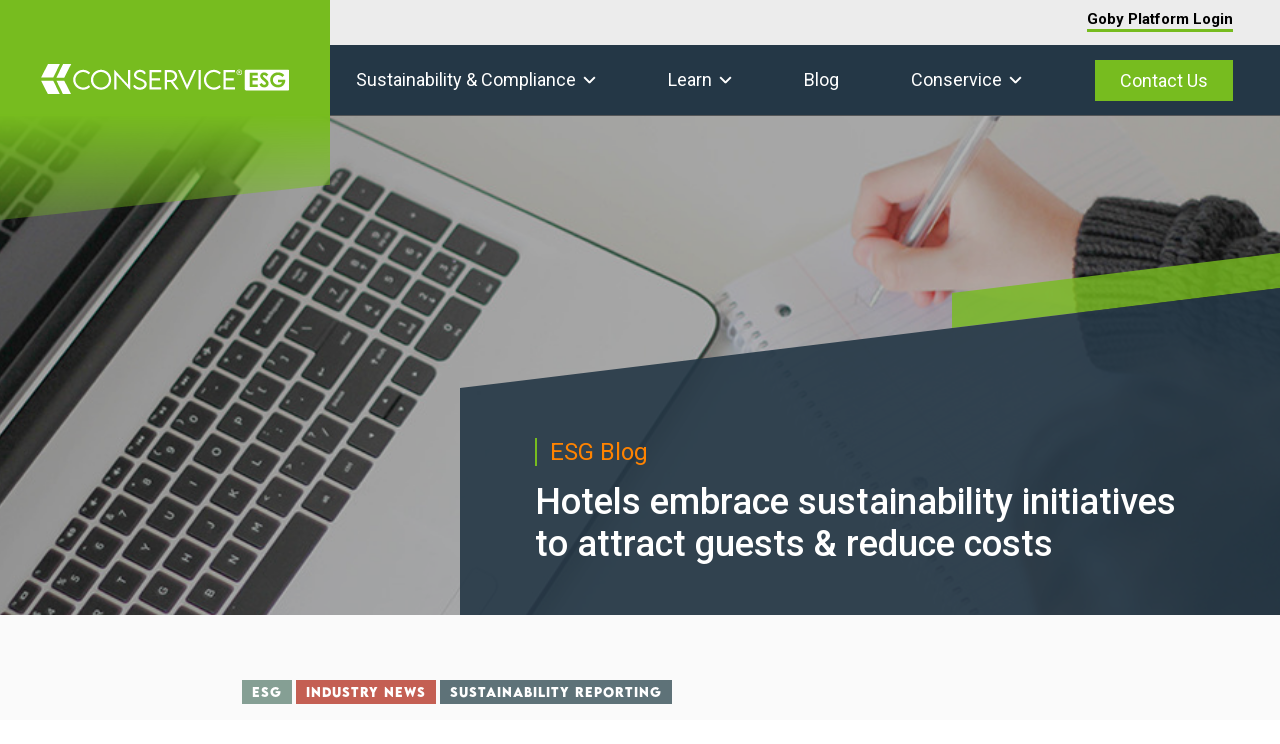

--- FILE ---
content_type: text/html; charset=UTF-8
request_url: https://esg.conservice.com/checking-in/
body_size: 18260
content:
<!doctype html><html lang=en prefix="og: http://ogp.me/ns#"><head><style>img.lazy{min-height:1px}</style><link href=https://esg.conservice.com/wp-content/plugins/w3-total-cache/pub/js/lazyload.min.js?x41056 as=script>
 <script async src="https://www.googletagmanager.com/gtag/js?id=G-KT9Q4LG0FZ"></script> <script>window.dataLayer=window.dataLayer||[];function gtag(){dataLayer.push(arguments);}
gtag('js',new Date());gtag('config','G-KT9Q4LG0FZ');</script> <meta name="facebook-domain-verification" content="8vpjygkp05im2t1va5o0yl9ybzijxa"><meta name="msvalidate.01" content="0787D7E26988AB5607AE842225AB7A02"><meta charset="utf-8"><meta name="viewport" content="width=device-width,initial-scale=1"><meta name='robots' content='index, follow, max-image-preview:large, max-snippet:-1, max-video-preview:-1'><title>Checking in as hotels embrace sustainability, energy-efficiency</title><meta name="description" content="As more hotels embrace sustainable initiatives to attract guests and reduce costs, we&#039;re checking in to report on new developments."><link rel=canonical href=https://esg.conservice.com/checking-in/><meta property="og:locale" content="en_US"><meta property="og:type" content="article"><meta property="og:title" content="Checking in as hotels embrace sustainability, energy-efficiency"><meta property="og:description" content="As more hotels embrace sustainable initiatives to attract guests and reduce costs, we&#039;re checking in to report on new developments."><meta property="og:url" content="https://esg.conservice.com/checking-in/"><meta property="og:site_name" content="Conservice ESG"><meta property="article:publisher" content="https://www.facebook.com/gobyinc/"><meta property="article:published_time" content="2017-07-24T19:46:00+00:00"><meta property="article:modified_time" content="2024-01-09T22:57:29+00:00"><meta property="og:image" content="https://esg.conservice.com/wp-content/uploads/2017/07/checking-in-blog-post-preview-image.jpg"><meta property="og:image:width" content="1300"><meta property="og:image:height" content="650"><meta property="og:image:type" content="image/jpeg"><meta name="author" content="Chris Ogletree"><meta name="twitter:card" content="summary_large_image"><meta name="twitter:creator" content="@gobygreen"><meta name="twitter:site" content="@gobygreen"> <script type=application/ld+json class=yoast-schema-graph>{"@context":"https://schema.org","@graph":[{"@type":"Article","@id":"https://esg.conservice.com/checking-in/#article","isPartOf":{"@id":"https://esg.conservice.com/checking-in/"},"author":{"name":"Chris Ogletree","@id":"https://esg.conservice.com/#/schema/person/872c527562004c9ba003d32509c01e35"},"headline":"Hotels embrace sustainability initiatives to attract guests &#038; reduce costs","datePublished":"2017-07-24T19:46:00+00:00","dateModified":"2024-01-09T22:57:29+00:00","mainEntityOfPage":{"@id":"https://esg.conservice.com/checking-in/"},"wordCount":9,"publisher":{"@id":"https://esg.conservice.com/#organization"},"image":{"@id":"https://esg.conservice.com/checking-in/#primaryimage"},"thumbnailUrl":"https://esg.conservice.com/wp-content/uploads/2017/07/checking-in-blog-post-preview-image.jpg","articleSection":["ESG","Industry News","Sustainability Reporting"],"inLanguage":"en-US"},{"@type":"WebPage","@id":"https://esg.conservice.com/checking-in/","url":"https://esg.conservice.com/checking-in/","name":"Checking in as hotels embrace sustainability, energy-efficiency","isPartOf":{"@id":"https://esg.conservice.com/#website"},"primaryImageOfPage":{"@id":"https://esg.conservice.com/checking-in/#primaryimage"},"image":{"@id":"https://esg.conservice.com/checking-in/#primaryimage"},"thumbnailUrl":"https://esg.conservice.com/wp-content/uploads/2017/07/checking-in-blog-post-preview-image.jpg","datePublished":"2017-07-24T19:46:00+00:00","dateModified":"2024-01-09T22:57:29+00:00","description":"As more hotels embrace sustainable initiatives to attract guests and reduce costs, we're checking in to report on new developments.","breadcrumb":{"@id":"https://esg.conservice.com/checking-in/#breadcrumb"},"inLanguage":"en-US","potentialAction":[{"@type":"ReadAction","target":["https://esg.conservice.com/checking-in/"]}]},{"@type":"ImageObject","inLanguage":"en-US","@id":"https://esg.conservice.com/checking-in/#primaryimage","url":"https://esg.conservice.com/wp-content/uploads/2017/07/checking-in-blog-post-preview-image.jpg","contentUrl":"https://esg.conservice.com/wp-content/uploads/2017/07/checking-in-blog-post-preview-image.jpg","width":1300,"height":650},{"@type":"BreadcrumbList","@id":"https://esg.conservice.com/checking-in/#breadcrumb","itemListElement":[{"@type":"ListItem","position":1,"name":"Home","item":"https://esg.conservice.com/"},{"@type":"ListItem","position":2,"name":"Hotels embrace sustainability initiatives to attract guests &#038; reduce costs"}]},{"@type":"WebSite","@id":"https://esg.conservice.com/#website","url":"https://esg.conservice.com/","name":"Conservice ESG","description":"","publisher":{"@id":"https://esg.conservice.com/#organization"},"potentialAction":[{"@type":"SearchAction","target":{"@type":"EntryPoint","urlTemplate":"https://esg.conservice.com/?s={search_term_string}"},"query-input":{"@type":"PropertyValueSpecification","valueRequired":true,"valueName":"search_term_string"}}],"inLanguage":"en-US"},{"@type":"Organization","@id":"https://esg.conservice.com/#organization","name":"Conservice ESG","url":"https://esg.conservice.com/","logo":{"@type":"ImageObject","inLanguage":"en-US","@id":"https://esg.conservice.com/#/schema/logo/image/","url":"https://esg.conservice.com/wp-content/uploads/2022/06/conservice-esg-logo-600w.png","contentUrl":"https://esg.conservice.com/wp-content/uploads/2022/06/conservice-esg-logo-600w.png","width":600,"height":75,"caption":"Conservice ESG"},"image":{"@id":"https://esg.conservice.com/#/schema/logo/image/"},"sameAs":["https://www.facebook.com/gobyinc/","https://x.com/gobygreen","https://www.linkedin.com/company/conserviceesg","https://www.youtube.com/@ConserviceESG"]},{"@type":"Person","@id":"https://esg.conservice.com/#/schema/person/872c527562004c9ba003d32509c01e35","name":"Chris Ogletree","image":{"@type":"ImageObject","inLanguage":"en-US","@id":"https://esg.conservice.com/#/schema/person/image/","url":"https://secure.gravatar.com/avatar/ad0c27aef6975e861f5960ac7d87783b3afea2e474ca343f3e2adf249da685e9?s=96&d=mm&r=g","contentUrl":"https://secure.gravatar.com/avatar/ad0c27aef6975e861f5960ac7d87783b3afea2e474ca343f3e2adf249da685e9?s=96&d=mm&r=g","caption":"Chris Ogletree"},"description":"In his role as Marketing Manager, Chris oversees website administration &amp; development of a wide range of content, including email campaigns, social media, &amp; marketing collateral, as well as supporting improvements to the design &amp; functionality of the platform.","sameAs":["https://www.linkedin.com/in/chrisogletree"]}]}</script> <style id=wp-img-auto-sizes-contain-inline-css>img:is([sizes=auto i],[sizes^="auto," i]){contain-intrinsic-size:3000px 1500px}</style><style id=classic-theme-styles-inline-css>.wp-block-button__link{color:#fff;background-color:#32373c;border-radius:9999px;box-shadow:none;text-decoration:none;padding:calc(.667em + 2px) calc(1.333em + 2px);font-size:1.125em}.wp-block-file__button{background:#32373c;color:#fff;text-decoration:none}</style><link rel=stylesheet id=sage/css-css href=https://esg.conservice.com/wp-content/themes/goby-theme/dist/styles/main.css?x41056 type=text/css media=all> <script src="https://code.jquery.com/jquery-3.7.0.min.js?ver=3.7.1" id=jquery-core-js></script> <style>.recentcomments a{display:inline!important;padding:0!important;margin:0!important}</style><link rel=icon href=https://esg.conservice.com/wp-content/uploads/2022/06/cropped-conservice-esg-favicon-32x32.png?x41056 sizes=32x32><link rel=icon href=https://esg.conservice.com/wp-content/uploads/2022/06/cropped-conservice-esg-favicon-192x192.png?x41056 sizes=192x192><link rel=apple-touch-icon href=https://esg.conservice.com/wp-content/uploads/2022/06/cropped-conservice-esg-favicon-180x180.png?x41056><meta name="msapplication-TileImage" content="https://esg.conservice.com/wp-content/uploads/2022/06/cropped-conservice-esg-favicon-270x270.png"><style>.ui-loading .ui-loader,.ui-loader{display:none!important}</style> <script charset=utf-8 src=//js.hsforms.net/forms/v2.js?x41056></script> </head><body class="wp-singular post-template-default single single-post postid-20959 single-format-standard wp-theme-goby-theme checking-in sidebar-primary">
<!--[if IE]><div
class="alert alert-warning">
You are using an <strong>outdated</strong> browser. Please <a
href=http://browsehappy.com/ >upgrade your browser</a> to improve your experience.</div>
<![endif]--><div class=wrapper-container><style>body{margin-top:115px}.header{position:fixed;top:0;left:0;z-index:1000;display:flex;flex-wrap:nowrap;align-items:stretch;width:100%;height:auto;margin:0;padding:0;transition:300ms}.logged-in .header{top:var(--wp-admin--admin-bar--height)}.header.is_stuck{position:fixed;display:flex;height:auto;margin:0;padding:0;background-color:#fff;border-bottom:none}.header .logo,.header.is_stuck .logo{display:block;position:relative;width:330px;z-index:1000;background-color:var(--green)}.header .logo a{display:block;height:100%}.header .logo a::before{content:'';position:absolute;top:0;left:0;bottom:0;right:0;width:100%;height:220px;background:linear-gradient(180deg,#77bc1f 52%,rgba(119,188,31,.35));clip-path:polygon(0 0,100% 0,100% 84%,0 100%);transition:.25s ease-out}.header.is_stuck .logo a::before{height:160px;background:linear-gradient(180deg,#77bc1f 72%,rgba(119,188,31,.35))}.header .logo a img{display:block;position:relative;top:55%;width:75%;margin:0 auto;z-index:11}.header.is_stuck .logo .default-logo{display:block}.header .navWrapper{display:block;flex-basis:auto;flex-grow:1;width:calc(100% - 330px);text-align:right}.header .navWrapper .navmenuTop{width:100%;height:45px;padding:0 5% 0 0;background-color:var(--gray-2);transition:300ms}.header .navWrapper .navmenuTop>ul{display:flex;flex-wrap:nowrap;justify-content:flex-end;margin:0;padding:0;list-style:none}.header .navWrapper .navmenuTop>ul>li{margin:0 55px 0 0;position:relative}.header .navWrapper .navmenuTop>ul>li::before{content:'';position:absolute;left:0;bottom:13px;width:100%;padding:0 0 3px;background-color:var(--green);background-size:100% 3px;background-position:0 100%;background-repeat:no-repeat;transition:.5s ease}.header .navWrapper .navmenuTop>ul>li.menu-item-has-children::before{width:calc(100% - 20px)}.header .navWrapper .navmenuTop>ul>li:hover::before{left:inherit;right:0;width:0}.header .navWrapper .navmenuTop>ul>li.menu-item-has-children:hover::before{right:20px;width:0}.header .navWrapper .navmenuTop>ul>li:last-child{margin:0}.header .navWrapper .navmenuTop>ul>li>a{position:relative;display:inline-block;color:#000;font-size:15px;line-height:normal;text-align:center;font-weight:bold;margin:0;padding:10px 0 17px}.header .navWrapper .navmenuTop>ul>li.menu-item-has-children>a{padding-right:20px}.header .navWrapper .navmenuTop>ul>li.menu-item-has-children>a::before,.header .navWrapper .navmenuTop>ul>li.menu-item-has-children>a::after{content:'';position:absolute;top:calc(50% - 5px);right:5px;width:8px;height:auto;border-bottom:2px solid var(--green);transform-origin:center;pointer-events:none;transition:transform 500ms}.header .navWrapper .navmenuTop>ul>li.menu-item-has-children>a::before{transform:rotate(45deg)}.header .navWrapper .navmenuTop>ul>li.menu-item-has-children>a::after{transform:rotate(-45deg);right:0}.header .navWrapper .navmenuTop>ul>li.menu-item-has-children:hover>a::before{transform:rotate(-225deg)}.header .navWrapper .navmenuTop>ul>li.menu-item-has-children:hover>a::after{transform:rotate(225deg)}.header .navWrapper .navmenuTop>ul>li:hover>a,.header .navWrapper .navmenuTop>ul>li>a:hover{color:var(--green)}.header .navWrapper .navmenuTop>ul>li.menu-item-has-children{position:relative}.header .navWrapper .navmenuTop>ul>li.menu-item-has-children>ul{position:absolute;left:0;width:240px;z-index:1000;text-align:left;padding:5px 0;list-style:none;visibility:hidden;opacity:0;background-color:var(--green);transition:opacity .4s , visibility .4s}.header .navWrapper .navmenuTop>ul>li.menu-item-has-children:hover>ul{opacity:1;visibility:visible;top:100%}.header .navWrapper .navmenuTop>ul>li.menu-item-has-children>ul li{margin:0;padding:0}.header .navWrapper .navmenuTop>ul>li.menu-item-has-children>ul li a{display:block;color:#fff;font-size:15px;line-height:normal;font-weight:400;margin:0;padding:5px 30px 5px 15px;transition:color 300ms}.header .navWrapper .navmenuTop>ul>li.menu-item-has-children>ul li a:hover{color:#000}.header .navWrapper .topnavNew{position:static;display:flex;flex-wrap:nowrap;justify-content:flex-end;align-items:center;width:100%;height:auto;min-height:70px;padding:0 5% 0 0;background-color:var(--navy);border:none;border-bottom:1px solid var(--dgray);overflow:visible}.header.is_stuck .navWrapper .topnavNew{}.header .topnavNew>ul{display:flex;flex-wrap:nowrap;align-items:center;justify-content:flex-end;width:100%;max-width:none;min-height:auto;text-align:right;list-style:none;margin:0;padding:0}.header .topnavNew>ul>li{display:inline-block;width:auto;height:auto;text-align:left;margin:0 0 0 8%;padding:0;vertical-align:middle;position:relative}.header .topnavNew>ul>li:first-child{margin:0}.header .topnavNew>ul>li:last-child{padding:0}.header .topnavNew>ul>li.menu-item-has-children{}.header .topnavNew>ul>li>a{position:relative;display:block;width:100%;font-family:var(--rob);color:#fff;font-size:18px;line-height:normal;font-weight:400;text-align:center;text-transform:none;margin:0;padding:24px 0 25px;transition:300ms}.header .topnavNew>ul>li.menu-item-has-children>a{padding-right:20px}.header.is_stuck .topnavNew>ul>li>a{color:#fff}.header .topnavNew>ul>li:hover>a,.header .topnavNew>ul>li>a:hover{color:var(--orange)}.header.is_stuck .topnavNew>ul>li:hover>a,.header.is_stuck .topnavNew>ul>li>a:hover{color:var(--orange)}.header .topnavNew>ul>li:last-child>a{padding:10px 25px;color:#fff;background-color:var(--green)}.header .topnavNew>ul>li:last-child>a:hover{color:#fff;background-color:var(--green-hover)}.header.is_stuck .topnavNew>ul>li:last-child>a{color:#fff;border-color:#fff}.header.is_stuck .topnavNew>ul>li:last-child>a:hover{color:#fff;background-color:var(--green-hover)}.header .topnavNew>ul>li.menu-item-has-children>a::before,.header .topnavNew>ul>li.menu-item-has-children>a::after{content:'';position:absolute;top:calc(50% - 1px);right:5px;width:8px;height:auto;border-bottom:2px solid #fff;transform-origin:center;transition:transform 500ms , border-color 300ms}.header .topnavNew>ul>li.menu-item-has-children>a::before{transform:rotate(45deg)}.header .topnavNew>ul>li.menu-item-has-children>a::after{transform:rotate(-45deg);right:0}.header .topnavNew>ul>li.menu-item-has-children:hover>a::before,.header .topnavNew>ul>li.menu-item-has-children:hover>a::after{border-color:var(--orange)}.header .topnavNew>ul>li.menu-item-has-children:hover>a::before{transform:rotate(-225deg)}.header .topnavNew>ul>li.menu-item-has-children:hover>a::after{transform:rotate(225deg)}.header.is_stuck .topnavNew>ul>li.menu-item-has-children>a::before,.header.is_stuck .topnavNew>ul>li.menu-item-has-children>a::after{border-color:#fff}.header.is_stuck .topnavNew>ul>li.menu-item-has-children:hover>a::before,.header.is_stuck .topnavNew>ul>li.menu-item-has-children:hover>a::after{border-color:var(--orange)}.header .topnavNew > ul > li.current-menu-item:not(.nav-button) > a,.header .topnavNew>ul>li.current-menu-ancestor:not(.nav-button)>a{color:var(--orange)}.header .topnavNew>ul>li.current-menu-item>a::before,.header .topnavNew>ul>li.current-menu-item>a::after,.header .topnavNew>ul>li.current-menu-ancestor>a::before,.header .topnavNew>ul>li.current-menu-ancestor>a::after,.header.is_stuck .topnavNew>ul>li.current-menu-item>a::before,.header.is_stuck .topnavNew>ul>li.current-menu-item>a::after,.header.is_stuck .topnavNew>ul>li.current-menu-ancestor>a::before,.header.is_stuck .topnavNew>ul>li.current-menu-ancestor>a::after{border-color:var(--orange)}.header .topnavNew>ul>li.menu-item-has-children>ul{position:absolute;z-index:3;display:initial;width:auto;width:max-content;min-width:200px;list-style:none;margin:0;padding:0;border:none;border-radius:0;left:-20px;background-color:var(--navy);border:1px solid var(--dgray);border-top:none;opacity:0;visibility:hidden;transition:opacity 300ms , visibility 300ms}.header .topnavNew>ul>li.menu-item-has-children:hover>ul{top:100%;visibility:visible;opacity:1}.header .topnavNew>ul>li.menu-item-has-children>ul>li{position:relative;display:block;width:100%;text-align:left;margin:-1px 0 0;padding:0;border:none}.header .topnavNew>ul>li.menu-item-has-children>ul>li:first-child{margin:0}.header .topnavNew>ul>li.menu-item-has-children>ul>li:hover{z-index:2}.header.is_stuck .topnavNew>ul>li.menu-item-has-children>ul>li{}.header .topnavNew>ul>li.menu-item-has-children>ul>li>a{position:relative;display:block;width:100%;font-family:var(--rob);color:#fff;font-size:18px;line-height:normal;font-weight:400;text-align:left;text-transform:none;margin:0;padding:10px 20px;border:none;transition:color 300ms}.header .topnavNew>ul>li.menu-item-has-children>ul>li:last-child>a{padding:10px 20px 20px}.header .topnavNew>ul>li.menu-item-has-children>ul>li>a:hover{color:var(--orange);border-color:var(--orange)}@media only screen and (max-width:1279px){.header .topnavNew>ul>li{margin:0 0 0 5%}}@media only screen and (min-width:1150px){.header .navWrapper .topnav{display:none!important}.header .navWrapper .topnavNew>ul>li>a[href="#"]{pointer-events:none}}@media only screen and (max-width:1149px){body{margin-top:55px}.header .navWrapper .navmenuTop,.header .navWrapper .topnavNew>ul{display:none!important}.active-nav .header.is_stuck{position:fixed;padding:0;height:auto}.header .logo,.header.is_stuck .logo,.active-nav .header.is_stuck .logo{width:200px;margin:0}.header .logo a{display:flex;align-items:center;justify-content:center}.header .logo a::before{height:105px}.header.is_stuck .logo a::before{height:90px;background:linear-gradient(180deg,#77bc1f 60%,rgba(119,188,31,.35))}.header .logo a img{position:static;width:85%}.header .right-box{display:block!important;position:absolute;top:0;right:45px;height:100%}.header .right-box .hamburger{height:100%;margin:auto}.header .right-box .hamburger .hamburger-box{width:30px;height:25px;top:2px}.header .right-box .hamburger .hamburger-box .hamburger-inner,.header .right-box .hamburger .hamburger-box .hamburger-inner::before,.header .right-box .hamburger .hamburger-box .hamburger-inner::after{width:100%;height:2px;background-color:#fff}.header .right-box .hamburger .hamburger-box .hamburger-inner{top:calc(50% - 1px)}.header .right-box .hamburger .hamburger-box .hamburger-inner::before{top:-10px}.header .right-box .hamburger .hamburger-box .hamburger-inner::after{bottom:-10px}.header .right-box .hamburger.is-active .hamburger-box .hamburger-inner::before{top:0}.header .right-box .hamburger.is-active .hamburger-box .hamburger-inner::after{bottom:0}.header.is_stuck .right-box .hamburger .hamburger-box .hamburger-inner,.header.is_stuck .right-box .hamburger .hamburger-box .hamburger-inner::before,.header.is_stuck .right-box .hamburger .hamburger-box .hamburger-inner::after{background-color:#fff}.header .right-box .hamburger:hover .hamburger-box .hamburger-inner,.header .right-box .hamburger:hover .hamburger-box .hamburger-inner::before,.header .right-box .hamburger:hover .hamburger-box .hamburger-inner::after,.header.is_stuck .right-box .hamburger:hover .hamburger-box .hamburger-inner,.header.is_stuck .right-box .hamburger:hover .hamburger-box .hamburger-inner::before,.header.is_stuck .right-box .hamburger:hover .hamburger-box .hamburger-inner::after{background-color:#fff}.header .navWrapper{width:calc(100% - 200px)}.header .navWrapper .topnavNew{display:flex!important;height:55px;min-height:auto;padding:0}html.menu-open{overflow:hidden}.header .navWrapper .topnav{position:fixed;top:55px;right:-450px;left:auto;z-index:999;display:block!important;width:100%;height:100%;max-width:450px;max-height:100%;overflow:auto;margin:0;padding:50px;background:#fff;border-left:1px solid var(--lgray);transition:.5s;scrollbar-width:none;-ms-overflow-style:none}.logged-in .header .navWrapper .topnav{top:calc(55px + var(--wp-admin--admin-bar--height))}.header .navWrapper .topnav::-webkit-scrollbar{display:none}.header .navWrapper .topnav::before{content:none}.active-nav .header::before{content:none}.active-nav .header .navWrapper .topnav{right:0}.header .navWrapper .topnav>ul{display:block;width:100%;max-width:100%;min-height:auto;margin:0;padding:0 0 20px}.header .navWrapper .topnav>ul>li{position:relative;display:block;width:100%;margin:0;padding:0;float:none}.header .navWrapper .topnav>ul>li.nav-button{padding:20px 0}.header .navWrapper .topnav>ul>li>.arrow{position:absolute;top:0;right:0;width:auto;height:65px;aspect-ratio:1/1;cursor:s-resize}.header .navWrapper .topnav>ul>li>.arrow.up{cursor:n-resize}.header .navWrapper .topnav>ul>li>.arrow::before,.header .navWrapper .topnav>ul>li>.arrow::after{content:'';position:absolute;top:calc(50% - 2px);right:calc(50% - 2.5px);width:10px;height:auto;border-bottom:3px solid var(--green);transform-origin:center;transition:transform 500ms , border-color 300ms}.header .navWrapper .topnav>ul>li>.arrow::before{transform:rotate(45deg)}.header .navWrapper .topnav>ul>li>.arrow::after{transform:rotate(-45deg);right:calc(50% - 7.5px)}.header .navWrapper .topnav>ul>li>.arrow.up::before{transform:rotate(-225deg)}.header .navWrapper .topnav>ul>li>.arrow.up::after{transform:rotate(225deg)}.header .navWrapper .topnav>ul>li>a{display:block;color:#000;font-size:26px;line-height:40px;font-weight:bold;text-transform:none;margin:0;padding:12.5px 80px 12.5px 12.5px;transition:300ms}.header .navWrapper .topnav>ul>li>a:hover,.header .navWrapper .topnav>ul>li.item-open>a,.header .navWrapper .topnav>ul>li>.arrow:hover+a{color:var(--green)}.header .navWrapper .topnav>ul>li>a[href="#"]{cursor:s-resize}.header .navWrapper .topnav>ul>li.item-open>a[href="#"]{cursor:n-resize}.header .navWrapper .topnav>ul>li.nav-button>a{color:#fff;text-align:center;padding:10px 25px;background-color:var(--green)}.header .navWrapper .topnav>ul>li.nav-button>a:hover{background-color:var(--green-alt)}.header .navWrapper .topnav > ul > li.nav-button ~ li a{font-size:18px}.header .navWrapper .topnav>ul>li>ul{position:relative;left:-50px;width:calc(100% + 100px);display:none;list-style:none;margin:0;padding:12.5px 50px;background:var(--navy)}.header .navWrapper .topnav>ul>li>ul>li{display:block;margin:0;padding:0}.header .navWrapper .topnav>ul>li>ul>li>a{display:block;color:#fff;font-size:20px;line-height:30px;font-weight:400;text-transform:none;margin:0;padding:12.5px}.header .navWrapper .topnav>ul>li>ul>li>a:hover{color:var(--green)}.header .navWrapper .topnav>ul>li.current-menu-ancestor>a{color:var(--green)}}@media only screen and (max-width:768px){.header .navWrapper .topnav>ul>li>a{font-size:20px}.header .navWrapper .topnav>ul>li>ul>li>a{font-size:18px}}@media only screen and (max-width:600px){.logged-in .header.is_stuck{top:0}.active-nav .header.is_stuck,.header.is_stuck{position:fixed}.active-nav .header::before,.header .topnav::before{}.header .logo,.header.is_stuck .logo,.active-nav .header.is_stuck .logo{width:min(200px,50%)}.header .navWrapper{width:calc(100% - min(200px,50%))}.header .logo a::before{height:90px;background:linear-gradient(180deg,#77bc1f 60%,rgba(119,188,31,.35))}.header.is_stuck .logo a::before{height:75px;background:linear-gradient(180deg,#77bc1f 72.5%,rgba(119,188,31,.35))}.header .right-box{right:25px}.header .navWrapper .topnav{padding:50px 30px}.header .navWrapper .topnav>ul>li>a{font-size:20px;line-height:30px}.header .navWrapper .topnav>ul>li>.arrow{height:55px}.header .navWrapper .topnav>ul>li>.arrow::before{right:calc(50% - 2.5px)}.header .navWrapper .topnav>ul>li>.arrow::after{right:calc(50% - 7.5px)}}@media only screen and (max-width:480px){.header .logo,.header.is_stuck .logo,.active-nav .header.is_stuck .logo{width:min(225px,100%)}.header .navWrapper{width:calc(100% - min(225px,60%))}.header .right-box{right:15px}.header .navWrapper .topnav{right:-100%;max-width:100%;padding:50px 5%;border-left:none}.header .navWrapper .topnav>ul>li>ul>li>a{font-size:16px;font-weight:500}}@media screen and (max-width:782px){html{margin-top:0!important}#wpadminbar{display:none!important}.logged-in .header{top:0}.logged-in .header .navWrapper .topnav{top:55px}}</style><header class="header header-new"><div class=logo>
<a href=/>
<img class="default-logo skip_lazy" src=/wp-content/themes/goby-theme/dist/images/conservice-esg-logo-full-white.svg?x41056 alt="Conservice ESG">
</a></div><div class=right-box>
<button class="hamburger hamburger--spin js-hamburger" aria-label="Navigation Menu"><div class=hamburger-box><div id=hamburger-icon class=hamburger-inner></div></div>
</button></div><div class=navWrapper><div class=navmenuTop><ul id=menu-active-nav-top-esg class=menu><li id=menu-item-30521 class="menu-item menu-item-type-custom menu-item-object-custom menu-item-30521"><a target=_blank href=https://platform.gobyinc.com/s/>Goby Platform Login</a></li></ul></div><nav class=topnavNew><ul id=menu-active-nav-desktop-esg class=menu><li id=menu-item-31928 class="menu-item menu-item-type-custom menu-item-object-custom menu-item-has-children menu-item-31928"><a href=#>Sustainability &#038; Compliance</a><ul class=sub-menu>
<li id=menu-item-23968 class="menu-item menu-item-type-post_type menu-item-object-page menu-item-23968"><a href=https://esg.conservice.com/benchmarking-compliance/>Benchmarking Compliance</a></li>
<li id=menu-item-30473 class="menu-item menu-item-type-post_type menu-item-object-page menu-item-30473"><a href=https://esg.conservice.com/building-performance-standards/>Building Performance Standards</a></li></ul>
</li>
<li id=menu-item-18465 class="menu-item menu-item-type-post_type menu-item-object-page menu-item-has-children menu-item-18465"><a href=https://esg.conservice.com/learn/>Learn</a><ul class=sub-menu>
<li id=menu-item-23967 class="menu-item menu-item-type-post_type menu-item-object-page menu-item-23967"><a href=https://esg.conservice.com/esg-solutions/esg-resources/>ESG Resources</a></li>
<li id=menu-item-23966 class="menu-item menu-item-type-post_type menu-item-object-page menu-item-23966"><a href=https://esg.conservice.com/esg-solutions/the-esg-reporting-matrix/>The ESG Reporting Matrix</a></li>
<li id=menu-item-23965 class="menu-item menu-item-type-post_type menu-item-object-page menu-item-23965"><a href=https://esg.conservice.com/esg-solutions/complete-guide-to-esg-program-management/>ESG Program Management</a></li>
<li id=menu-item-25067 class="menu-item menu-item-type-post_type menu-item-object-page menu-item-25067"><a href=https://esg.conservice.com/esg-solutions/strategic-value-of-esg-materiality-assessments/>ESG Materiality Assessments</a></li>
<li id=menu-item-23964 class="menu-item menu-item-type-post_type menu-item-object-page menu-item-23964"><a href=https://esg.conservice.com/esg-solutions/10-esg-value-creation-opportunities/>ESG Value Creation 101</a></li></ul>
</li>
<li id=menu-item-18464 class="menu-item menu-item-type-post_type menu-item-object-page menu-item-18464"><a href=https://esg.conservice.com/blog/>Blog</a></li>
<li id=menu-item-29665 class="menu-item menu-item-type-custom menu-item-object-custom menu-item-has-children menu-item-29665"><a target=_blank href=https://www.conservice.com/>Conservice</a><ul class=sub-menu>
<li id=menu-item-27972 class="menu-item menu-item-type-custom menu-item-object-custom menu-item-27972"><a target=_blank href=https://www.conservice.com/about-us/>About Us</a></li>
<li id=menu-item-18463 class="menu-item menu-item-type-post_type menu-item-object-page menu-item-18463"><a href=https://esg.conservice.com/contact/>Contact Us</a></li>
<li id=menu-item-29240 class="menu-item menu-item-type-custom menu-item-object-custom menu-item-29240"><a target=_blank href="https://recruiting.adp.com/srccar/public/RTI.home?c=1178415">Careers</a></li></ul>
</li>
<li id=menu-item-30527 class="nav-button menu-item menu-item-type-post_type menu-item-object-page menu-item-30527"><a href=https://esg.conservice.com/contact/>Contact Us</a></li></ul></nav><nav class=topnav><ul id=menu-active-nav-mobile-esg class=menu><li id=menu-item-19796 class="menu-item menu-item-type-custom menu-item-object-custom menu-item-has-children menu-item-19796"><a href=#>Sustainability &#038; Compliance</a><ul class=sub-menu>
<li id=menu-item-25070 class="menu-item menu-item-type-post_type menu-item-object-page menu-item-25070"><a href=https://esg.conservice.com/benchmarking-compliance/>Benchmarking Compliance</a></li>
<li id=menu-item-30529 class="menu-item menu-item-type-post_type menu-item-object-page menu-item-30529"><a href=https://esg.conservice.com/building-performance-standards/>Building Performance Standards</a></li></ul>
</li>
<li id=menu-item-19805 class="menu-item menu-item-type-custom menu-item-object-custom menu-item-has-children menu-item-19805"><a href=#>Resources</a><ul class=sub-menu>
<li id=menu-item-25082 class="menu-item menu-item-type-post_type menu-item-object-page menu-item-25082"><a href=https://esg.conservice.com/esg-solutions/esg-resources/>ESG Resources</a></li>
<li id=menu-item-25080 class="menu-item menu-item-type-post_type menu-item-object-page menu-item-25080"><a href=https://esg.conservice.com/esg-solutions/the-esg-reporting-matrix/>ESG Reporting Matrix</a></li>
<li id=menu-item-25079 class="menu-item menu-item-type-post_type menu-item-object-page menu-item-25079"><a href=https://esg.conservice.com/esg-solutions/complete-guide-to-esg-program-management/>ESG Program Management</a></li>
<li id=menu-item-25081 class="menu-item menu-item-type-post_type menu-item-object-page menu-item-25081"><a href=https://esg.conservice.com/esg-solutions/strategic-value-of-esg-materiality-assessments/>ESG Materiality Assessments</a></li>
<li id=menu-item-25078 class="menu-item menu-item-type-post_type menu-item-object-page menu-item-25078"><a href=https://esg.conservice.com/esg-solutions/10-esg-value-creation-opportunities/>ESG Value Creation 101</a></li></ul>
</li>
<li id=menu-item-19800 class="menu-item menu-item-type-post_type menu-item-object-page menu-item-19800"><a href=https://esg.conservice.com/learn/>Learn</a></li>
<li id=menu-item-19803 class="menu-item menu-item-type-post_type menu-item-object-page menu-item-19803"><a href=https://esg.conservice.com/blog/>Blog</a></li>
<li id=menu-item-19806 class="menu-item menu-item-type-custom menu-item-object-custom menu-item-has-children menu-item-19806"><a href=#>About</a><ul class=sub-menu>
<li id=menu-item-28851 class="menu-item menu-item-type-custom menu-item-object-custom menu-item-28851"><a target=_blank href=https://www.conservice.com/>Conservice</a></li>
<li id=menu-item-29997 class="menu-item menu-item-type-custom menu-item-object-custom menu-item-29997"><a target=_blank href=https://www.conservice.com/about-us/>About Us</a></li></ul>
</li>
<li id=menu-item-30528 class="nav-button menu-item menu-item-type-post_type menu-item-object-page menu-item-30528"><a href=https://esg.conservice.com/contact/>Contact Us</a></li></ul></nav></div></header> <script>$(document).ready(function(){$('.header .navWrapper .topnav > ul > li.menu-item-has-children').prepend('<span class=arrow></span>');$('.header .navWrapper .topnav > ul > li > .arrow,.header .navWrapper .topnav > ul > li > a[href="#"],.header .navWrapper .topnav > ul > li > a:not([href])').click(function(){if($(this).parent().hasClass('item-open')){$(this).parent().children('.up').removeClass('up');$(this).parent().removeClass('item-open');$(this).siblings('ul').slideUp();}else{$('.item-open ul').slideUp();$('.item-open').removeClass('item-open');$('.arrow.up').removeClass('up');$(this).parent().addClass('item-open');$(this).parent().children('.arrow').addClass('up');$(this).siblings('ul').slideDown();}});$(document).keydown(function(event){$keynum=event.which;if($keynum==27){$('.item-open ul').slideUp();$('.item-open').removeClass('item-open');$('.arrow.up').removeClass('up');$('html').removeClass('menu-open');$('.active-nav').removeClass('active-nav');$('.hamburger.is-active').removeClass('is-active');}});});</script> <style>#wpadminbar.mobile{display:initial}</style><style>#content.blog-detail{background-color:#fafafa}#content .detail-section img.blogHeaderImage,.featured-blogs-box .featured-blogs-item .featured-blogs-item-img img{padding:0}.featured-blogs-box .featured-blogs-item.podcast-post .featured-blogs-item-img img{object-position:center left}#content .detail-section img.blogHeaderImage.featured-goby{filter:none!important;border:1px solid #ddd}#content.blog-detail .detail-section{padding:60px 40px 80px;background-color:#fafafa}#content.blog-detail .detail-section .wrapper{padding:0}#content.blog-detail .detail-section .btn-categories{display:inline-block;font-family:var(--lm);color:#fff;font-size:12px;line-height:14px;font-weight:bold;letter-spacing:1px;margin:5px 0 0;padding:5px 10px;text-decoration:none;transition:300ms}.btn-categories.dark-gray{background-color:var(--dark)}.btn-categories.navy{background-color:var(--navy)}.btn-categories.con-blue{background-color:var(--blue)}.btn-categories.con-green{background-color:var(--green)}.btn-categories.gray{background-color:var(--dgray)}.btn-categories.purple{background-color:#696e9f}.btn-categories.light-green{background-color:#859f94}.btn-categories.brown{background-color:#635353}.btn-categories.gray{background-color:#2c4243}.btn-categories.sienna{background-color:#c45f53}.btn-categories.warm-grey{background-color:#bfb7af}.btn-categories.light-blue{background-color:#869fac}.btn-categories.blue{background-color:#5e7278}#content.blog-detail .detail-section .blog-info{display:block;width:auto;margin:15px 0 10px}#content.blog-detail .detail-section .author-box{display:block;list-style:none;margin:0;padding:0}#content.blog-detail .detail-section .author-box li{display:block;font-family:var(--lm);color:var(--navy);font-size:14px;line-height:20px;font-weight:bold;letter-spacing:.5px;padding:0;margin:0}#content.blog-detail .detail-section .author-box li:before{content:none}#content .share-box{display:none!important}.featured-blogs-box{position:relative;z-index:6;padding:100px 0 50px;background-color:#fff}.featured-blogs-box .wrapper.container-fluid{max-width:1472px;margin:auto;padding:0 40px}.featured-blogs-container{display:flex;flex-wrap:nowrap;justify-content:space-between;align-items:stretch;background:none;border:none}.featured-blogs-box .featured-blogs-item{flex-basis:31%;display:inline-block;width:auto;background:none;border:none}.featured-blogs-box .featured-blogs-item:first-child,.featured-blogs-box .featured-blogs-item:last-of-type{border:none}.featured-blogs-box .featured-blogs-item .featured-blogs-item-img{width:100%;height:220px;max-height:220px;margin:0 0 30px;padding:0}.featured-blogs-box .featured-blogs-item .featured-blogs-item-img img{width:100%;height:100%;vertical-align:top;object-fit:cover;object-position:center;transition:300ms}.featured-blogs-box .featured-blogs-item .featured-blogs-item-img img:hover{opacity:.9}.featured-blogs-box .featured-blogs-item .featured-blogs-item-content{display:block;width:100%;max-width:none;min-height:auto;margin:0;padding:0 0 30px}.featured-blogs-box .featured-blogs-item .featured-blogs-item-content .featured-blogs-data{font-family:var(--lm);color:var(--navy);font-size:10px;line-height:20px;font-weight:100;margin:0 0 5px;padding:0}.featured-blogs-box .featured-blogs-item .featured-blogs-item-content .featured-blogs-title{font-family:var(--rob);color:var(--navy);font-size:20px;line-height:26px;font-weight:500;margin:0 0 10px;padding:0}.featured-blogs-box .featured-blogs-item .featured-blogs-item-content .featured-blogs-title a{font-family:inherit;color:var(--navy);font-size:inherit;line-height:inherit;font-weight:inherit;margin:0;padding:0;outline:none;appearance:none;transition:300ms}.featured-blogs-box .featured-blogs-item .featured-blogs-item-content .featured-blogs-title a:hover{color:var(--navy);opacity:.7}.featured-blogs-box .featured-blogs-item .featured-blogs-item-content .post-link{position:static}.featured-blogs-box .featured-blogs-item .featured-blogs-item-content .post-link a{display:inline-block;font-family:var(--lm);color:var(--navy);font-size:15px;line-height:30px;font-weight:bold;margin:0;padding:0;transition:300ms}.featured-blogs-box .featured-blogs-item .featured-blogs-item-content .post-link a:hover{color:var(--blue)}.sign-blog-det{padding:60px 0;background-color:var(--navy)}.sign-blog-det .wrapper{max-width:1472px;padding:0 40px}.form-wrapper{margin:0;padding:0}.form-wrapper .form-content{margin:0 0 20px;padding:0}.form-wrapper .form-content h5{font-family:var(--lm);color:var(--green);font-size:40px;line-height:44px;font-weight:500;margin:0 0 10px;padding:0}.form-wrapper .form-content p{color:#fff;font-size:17px;line-height:24px;font-weight:400;margin:0;padding:0}.form-wrapper .blog-form{}.form-wrapper .blog-form form{display:flex;flex-wrap:wrap;align-items:flex-start;justify-content:space-between;font-family:var(--rob)}.form-wrapper .blog-form form .hs-form-field:not(.hs-fieldtype-checkbox){position:relative;flex-basis:calc(100% / 3 - 15px)}.form-wrapper .blog-form form .hs-form-field.hs-fieldtype-checkbox{flex-basis:100%;margin:30px 0 40px;padding:0}.form-wrapper .blog-form form .hs-form-field>label{display:block;color:#fff;font-size:15px;line-height:20px;font-weight:400;text-transform:none;margin:0;padding:0 0 5px;cursor:pointer}.form-wrapper .blog-form form .hs-form-field>label .hs-form-required{padding:0 0 0 3px}.form-wrapper .blog-form form .hs-form-field .input>input{display:block;width:100%;color:var(--navy);font-size:16px;line-height:40px;margin:0;padding:0 8px;background:#fff;border:none}.form-wrapper .blog-form form .hs-form-field .hs-error-msgs{position:absolute;width:100%;list-style:none;margin:0;padding:5px 0 0}.form-wrapper .blog-form form .hs-form-field .hs-error-msgs label{display:block;color:var(--orange);font-size:12px;line-height:14px;font-weight:bold;font-style:italic;text-transform:none;margin:0;padding:0;cursor:default}.form-wrapper .blog-form form .hs-form-field.hs-fieldtype-checkbox>label{}.form-wrapper .blog-form form .hs-form-field.hs-fieldtype-checkbox .input ul{display:flex;flex-wrap:wrap;align-items:flex-start;justify-content:flex-start;list-style:none;margin:10px 0 0;padding:0}.form-wrapper .blog-form form .hs-form-field.hs-fieldtype-checkbox .input ul li{flex-basis:25%}.form-wrapper .blog-form form .hs-form-field.hs-fieldtype-checkbox .input ul li>label{font-size:14px;margin:0 0 10px}.form-wrapper .blog-form form .hs-form-field.hs-fieldtype-checkbox .input ul li>label span{display:inline-block;color:#fff;font-size:16px;line-height:24px;font-weight:400;text-transform:none;margin:0;padding:0 0 0 10px;vertical-align:middle;cursor:pointer}.form-wrapper .blog-form form .hs-form-field.hs-fieldtype-checkbox .input ul li>label input{width:15px;height:auto;aspect-ratio:1/1;vertical-align:middle;cursor:pointer}.form-wrapper .blog-form form .hs-submit{flex-basis:100%;margin:40px 0 0;padding:0}.form-wrapper .blog-form form .hs-submit .hs-button{display:inline-block;width:100%;max-width:300px;height:auto;font-family:var(--lm);color:#fff;font-size:20px;line-height:50px;font-weight:bold;text-align:center;margin:0;padding:0;background:var(--green);border:none;border-radius:5px;text-transform:uppercase;letter-spacing:1px;outline:none;appearance:none;transition:300ms}.form-wrapper .blog-form form .hs-submit .hs-button:hover{background:var(--green-hover)}#content.blog-detail .detail-section h1{font-family:var(--rob);color:var(--navy);font-size:26px;line-height:36px;font-weight:900;text-align:left;margin:0 0 10px;padding:0}#content.blog-detail .detail-section h2,#content.blog-detail .detail-section h3,#content.blog-detail .detail-section h4,#content.blog-detail .detail-section h5,#content.blog-detail .detail-section h6{font-family:var(--rob);color:var(--navy);font-size:16px;line-height:24px;font-weight:900;text-align:left;margin:30px 0 0;padding:0}#content.blog-detail .detail-section p{font-family:var(--rob);color:var(--navy);font-size:15px;line-height:24px;font-weight:400;text-align:left;margin:0 0 10px;padding:0}#content.blog-detail .detail-section .blog-image{margin:15px 0 30px;padding:0}#content.blog-detail .detail-section .blog-image img{margin:0}#content.blog-detail .detail-section img.content-image{width:350px;max-width:100%;height:auto;max-height:250px;object-fit:cover;object-position:center;margin:10px 0;padding:0}#content.blog-detail .detail-section img.content-image.right-image{float:right;margin:5px 0 10px 20px}#content.blog-detail .detail-section img.content-image.left-image{float:left;margin:5px 20px 10px 0}#content.blog-detail .detail-section img.content-image.full-image{width:100%;max-height:175px}#content.blog-detail .detail-section h2+p,#content.blog-detail .detail-section h3+p,#content.blog-detail .detail-section h4+p,#content.blog-detail .detail-section h5+p,#content.blog-detail .detail-section h6+p{margin:0 0 10px}#content.blog-detail .detail-section ul,#content.blog-detail .detail-section ol{margin:0 0 20px;padding:0 0 0 40px;font-size:15px;line-height:20px;font-weight:400;text-align:left}#content.blog-detail .detail-section ul{list-style-type:disc}#content.blog-detail .detail-section ol{list-style-type:decimal}#content.blog-detail .detail-section ul li,#content.blog-detail .detail-section ol li{font-family:var(--rob);color:var(--navy);font-size:15px;line-height:20px;text-align:left;margin:0 0 5px;padding:0}#content.blog-detail .detail-section ul li:last-of-type,#content.blog-detail .detail-section ol li:last-of-type{margin:0}#content.blog-detail .detail-section a,#content.blog-detail .detail-section p a,#content.blog-detail .detail-section ul li a,#content.blog-detail .detail-section ol li a{font-family:inherit;color:inherit;font-size:inherit;line-height:inherit;font-weight:bold;text-decoration:underline}#content.blog-detail .detail-section p a.download{position:relative;z-index:0;color:var(--navy);font-size:16px;font-weight:900;text-decoration:none;transition:300ms}#content.blog-detail .detail-section p a.download:hover{color:var(--navy);opacity:.7}#content.blog-detail .detail-section p a:hover,#content.blog-detail .detail-section li a:hover,#content.blog-detail .detail-section h1 a:hover,#content.blog-detail .detail-section h2 a:hover,#content.blog-detail .detail-section h3 a:hover,#content.blog-detail .detail-section h4 a:hover,#content.blog-detail .detail-section h5 a:hover,#content.blog-detail .detail-section h6 a:hover{color:var(--blue)}#content.blog-detail .detail-section a.download::before{content:'';position:absolute;top:auto;bottom:0;left:0;z-index:-1;width:100%;height:110%;background-image:url(/wp-content/themes/goby-theme/dist/images/icons/download-icon-navy.svg);background-size:contain;background-position:left;background-repeat:no-repeat;background-color:transparent}#content.blog-detail .detail-section .about-author-box{margin:40px 0 0;border:1px solid var(--lgray)}#content.blog-detail .detail-section .about-author-box .title{font-family:var(--lm);color:var(--navy);font-size:18px;line-height:30px;font-weight:bold;letter-spacing:1px;margin:0 0 10px;padding:0}#content.blog-detail .detail-section .about-author-box .copy p{font-size:16px;line-height:24px;font-weight:400;margin:0 0 30px;padding:0}#content.blog-detail .detail-section .about-author-box .copy .linkedin{display:block;vertical-align:bottom;font-family:var(--rob);color:var(--navy);font-size:18px;line-height:18px;font-weight:900;text-decoration:none;margin:0;padding:0;background:none}#content.blog-detail .detail-section .about-author-box .copy .linkedin img{display:inline-block;width:auto;height:18px;vertical-align:text-top;margin:0;padding:0 10px 0 0}#content.blog-detail .detail-section .about-author-box .copy .linkedin:hover{color:var(--navy);opacity:.7}.blue-medium-button{background:none;border:none}#content.blog-detail .back-btn a{display:inline-block;font-family:var(--lm);color:#fff;font-size:16px;line-height:16px;font-weight:bold;text-decoration:none;letter-spacing:1px;margin:0;padding:20px 50px;background-color:var(--blue);border:none;border-radius:5px;transition:300ms}#content.blog-detail .back-btn a:hover{color:#fff;background-color:var(--navy)}@media only screen and (max-width:992px){.form-wrapper .blog-form form .hs-form-field.hs-fieldtype-checkbox .input ul li{flex-basis:calc(100% / 3 - 15px)}.form-wrapper .blog-form form .hs-form-field.hs-fieldtype-checkbox .input ul{justify-content:space-between}.form-wrapper .blog-form form .hs-form-field.hs-fieldtype-checkbox .input ul::after{content:'';flex-basis:calc(100% / 3 - 15px)}.featured-blogs-box{padding:50px 0 20px}.featured-blogs-box .wrapper.container-fluid{padding:0 30px}.featured-blogs-box .featured-blogs-item .featured-blogs-item-img{height:200px}.featured-blogs-box .featured-blogs-item .featured-blogs-item-content{padding:0 5px 30px}.featured-blogs-box .featured-blogs-item .featured-blogs-item-content .featured-blogs-data{}.featured-blogs-box .featured-blogs-item .featured-blogs-item-content .featured-blogs-title{font-size:16px;line-height:24px;margin:0 0 15px}.featured-blogs-box .featured-blogs-item .featured-blogs-item-content .featured-blogs-title a{}.featured-blogs-box .featured-blogs-item .featured-blogs-item-content .post-link a{font-size:14px;line-height:24px}.sign-blog-det .wrapper{padding:0 30px}#content.blog-detail .detail-section img.content-image{width:325px;max-height:225px}}@media only screen and (max-width:768px){#content.blog-detail .detail-section{padding:60px 40px}.featured-blogs-box{}.featured-blogs-box .wrapper.container-fluid{padding:0 20px}.featured-blogs-container{flex-wrap:wrap;justify-content:center}.featured-blogs-box .featured-blogs-item{flex-basis:max(450px,65%)}.featured-blogs-box .featured-blogs-item .featured-blogs-item-img{margin:0 0 20px}.featured-blogs-box .featured-blogs-item.podcast-post .featured-blogs-item-img img{object-position:bottom left}.featured-blogs-box .featured-blogs-item .featured-blogs-item-content{padding:0 0 40px}.featured-blogs-box .featured-blogs-item .featured-blogs-item-content .featured-blogs-title{font-size:15px;line-height:20px;margin:0 0 10px}.featured-blogs-box .featured-blogs-item .featured-blogs-item-content .post-link a{font-size:14px;line-height:20px}.featured-blogs-box .featured-blogs-item .featured-blogs-item-content .featured-blogs-data{font-size:8px;line-height:14px;margin:0 0 10px}.sign-blog-det .wrapper{padding:0 20px}.form-wrapper .blog-form form .hs-form-field:not(.hs-fieldtype-checkbox){flex-basis:100%;margin:20px 0 0}.form-wrapper .blog-form form .hs-form-field:not(.hs-fieldtype-checkbox):first-child{margin:0}.form-wrapper .blog-form form .hs-form-field .input>input{max-width:500px}.form-wrapper .blog-form form .hs-form-field.hs-fieldtype-checkbox .input ul li>label span{font-size:14px;padding:0 0 0 5px}#content.blog-detail .detail-section img.content-image{width:100%;max-width:50%;max-height:200px}}@media only screen and (max-width:600px){#content.blog-detail .detail-section{padding:60px 20px}#content.blog-detail .detail-section .btn-categories{margin:0 0 5px;padding:8px 10px}#content.blog-detail .detail-section .blog-info{margin:10px 0 15px}#content.blog-detail .detail-section .about-author-box{padding:40px 20px}#content.blog-detail .detail-section .about-author-box .avatar{display:block;width:175px;height:175px;padding:0;margin:0 auto}#content.blog-detail .detail-section .about-author-box .author-info{margin:20px 0 0;width:100%;text-align:center}#content.blog-detail .detail-section .about-author-box .copy p{text-align:center;font-size:16px;line-height:24px;font-weight:400}#content.blog-detail .detail-section .about-author-box .title{text-align:center}.featured-blogs-box{padding:50px 0}.featured-blogs-box .wrapper.container-fluid{padding:0 min(5%,20px)}.featured-blogs-box .featured-blogs-item{flex-basis:min(100%,500px);margin:0 0 40px}.featured-blogs-box .featured-blogs-item:last-of-type{margin:0}.featured-blogs-box .featured-blogs-item .featured-blogs-item-img{height:240px;max-height:240px;margin:0 0 20px}.featured-blogs-box .featured-blogs-item .featured-blogs-item-content{padding:0}.featured-blogs-box .featured-blogs-item .featured-blogs-item-content .featured-blogs-data{font-size:10px;line-height:20px;font-weight:400;margin:0 0 5px}.featured-blogs-box .featured-blogs-item .featured-blogs-item-content .featured-blogs-title{font-size:18px;line-height:24px;margin:0 0 15px}.featured-blogs-box .featured-blogs-item .featured-blogs-item-content .post-link a{letter-spacing:1px}.sign-blog-det .wrapper{padding:0 min(5%,20px)}.form-wrapper .form-content h5{font-size:36px;line-height:40px}.form-wrapper .blog-form form .hs-form-field:not(.hs-fieldtype-checkbox){margin:15px 0 0}.form-wrapper .blog-form form>.hs-form-field:not(.hs-fieldtype-checkbox):first-child{margin:0}.form-wrapper .blog-form form .hs-form-field .input>input{}.form-wrapper .blog-form form .hs-form-field.hs-fieldtype-checkbox .input ul{justify-content:flex-start}.form-wrapper .blog-form form .hs-form-field.hs-fieldtype-checkbox .input ul::after{content:none}.form-wrapper .blog-form form .hs-form-field.hs-fieldtype-checkbox .input ul li{flex-basis:50%}.form-wrapper .blog-form form .hs-form-field .hs-error-msgs{position:static}#content.blog-detail .detail-section ul,#content.blog-detail .detail-section ol{padding:0 0 0 30px}#content.blog-detail .detail-section h1{font-size:20px;line-height:26px}#content.blog-detail .detail-section img.content-image{width:100%;max-width:none;max-height:200px}#content.blog-detail .detail-section img.content-image.right-image,#content.blog-detail .detail-section img.content-image.left-image{float:none;margin:10px 0}}@media only screen and (max-width:480px){#content.blog-detail .detail-section{padding:60px 15px}#content.blog-detail .detail-section .btn-categories,.blog-item .btn-categories{font-size:10px;padding:8px 10px 5px}#content.blog-detail .detail-section .author-box li{font-size:12px;line-height:18px;letter-spacing:normal}#content.blog-detail .share-box .share-link{font-size:14px;line-height:20px}.featured-blogs-box .wrapper.container-fluid{padding:0 min(5%,15px)}.featured-blogs-box .featured-blogs-item .featured-blogs-item-content .featured-blogs-data{font-size:10px;line-height:16px;font-weight:100}.featured-blogs-box .featured-blogs-item .featured-blogs-item-content .featured-blogs-title{margin:0 0 10px}.featured-blogs-box .featured-blogs-item .featured-blogs-item-content .post-link a{font-size:14px;line-height:20px}.sign-blog-det .wrapper{padding:0 min(5%,15px)}.form-wrapper .form-content h5{font-size:30px;line-height:34px}.form-wrapper .form-content p{font-size:15px;line-height:20px}.form-wrapper .blog-form form .hs-form-field.hs-fieldtype-checkbox{margin:30px 0}.form-wrapper .blog-form form .hs-submit .hs-button{max-width:100%}}@media only screen and (max-width:400px){.form-wrapper .form-content h5{font-size:26px;line-height:30px}.form-wrapper .blog-form form .hs-form-field.hs-fieldtype-checkbox .input ul li{flex-basis:100%}}</style><div id=content class="detail-page blog-detail"><style>#content .top-image{min-height:auto;margin:0;padding:0;background-image:url(/wp-content/uploads/2023/02/blog-post-hero-image.jpg);background-position:bottom center;background-repeat:no-repeat;background-size:cover;background-attachment:fixed;background-color:transparent;background-blend-mode:normal}#content .top-image .top-section{position:relative;display:flex;flex-wrap:wrap;justify-content:flex-end;align-items:flex-end;min-height:500px;padding:0;background:rgba(0,0,0,.3)}#content .top-image .top-section .wrapper{position:relative;z-index:1;display:flex;flex-wrap:wrap;justify-content:flex-end;align-items:flex-end;width:100%;max-width:max(820px,50%);height:100%;margin:0;padding:150px 75px 50px;background:none;--hero-slant-height:100;--hero-after-width:40}#content .top-image .top-section .wrapper::before{content:'';position:absolute;left:0;top:auto;bottom:0;display:block;width:100%;height:100%;background:var(--navy);opacity:.9;clip-path:polygon(0 100%,0 calc(1px * var(--hero-slant-height)),100% 0,100% 100%)}#content .top-image .top-section .wrapper::after{content:'';position:absolute;z-index:-1;top:auto;right:0;bottom:auto;top:-35px;display:block;width:100%;height:calc(1px * var(--hero-slant-height));background:var(--green);opacity:.8;clip-path:polygon(calc(1% * calc(100 - var(--hero-after-width))) calc(1% * var(--hero-after-width)),100% 0,100% 35px,calc(1% * calc(100 - var(--hero-after-width))) calc(1% * var(--hero-after-width) + 35px))}#content .top-image .top-section .small-container{position:relative;width:100%;max-width:none;text-align:left}#content .top-image .top-section .subtitle{position:relative;font-family:var(--rob);color:var(--orange);font-size:24px;line-height:normal;font-weight:400;text-align:left;text-transform:none;letter-spacing:normal;margin:0 0 15px;padding:0 0 0 15px}#content .top-image .top-section .subtitle::before{content:'';position:absolute;top:0;left:0;width:2px;height:100%;background:var(--green)}#content .top-image .top-section .title{font-family:var(--rob);color:#fff;font-size:36px;line-height:normal;font-weight:500;text-align:left;text-transform:none;letter-spacing:normal;margin:0;padding:0}#content .top-image .top-section .title span{color:var(--green)}@media only screen and (max-width:1599px){#content .top-image .top-section{min-height:500px}}@media only screen and (max-width:1149px){#content .top-image .top-section{min-height:450px}#content .top-image .top-section .wrapper{padding:150px 50px 50px}}@media only screen and (max-width:992px){#content .top-image .top-section{min-height:425px}#content .top-image .top-section .wrapper{max-width:100%;padding:125px 50px 50px;--hero-slant-height:80}#content .top-image .top-section .subtitle{font-size:22px}}@media only screen and (max-width:768px){#content .top-image .top-section{min-height:400px}#content .top-image .top-section .wrapper{padding:110px 5% 50px;--hero-slant-height:60}#content .top-image .top-section .subtitle{font-size:20px;font-weight:500;padding:0 0 0 10px}#content .top-image .top-section .title{font-size:30px}}@media only screen and (max-width:600px){#content .top-image .top-section{min-height:350px}#content .top-image .top-section .wrapper{padding:110px min(5%,20px) 40px}#content .top-image .top-section .wrapper::after{content:none;display:none}#content .top-image .top-section .subtitle{font-size:18px;font-weight:bold}#content .top-image .top-section .title{font-size:26px}}@media only screen and (max-width:480px){html{overflow-x:hidden}#content .top-image .top-section .wrapper{padding:90px min(5%,15px) 40px;--hero-slant-height:30}#content .top-image .top-section .title{font-size:22px}}</style><div class=top-image><section class=top-section><div class="wrapper container-fluid clearfix"><div class=small-container><p class=subtitle>ESG Blog</p><h2 class="title">Hotels embrace sustainability initiatives to attract guests &#038; reduce costs</h2></div></div></section></div><section class=detail-section><div class="wrapper container-fluid clearfix">
<a href="/blog/?cat=esg" class="btn-categories light-green">ESG</a>
<a href="/blog/?cat=industry-news" class="btn-categories sienna">Industry News</a>
<a href="/blog/?cat=sustainability-reporting" class="btn-categories blue">Sustainability Reporting</a><div class=blog-info><ul class=author-box>
<li>July 24, 2017 | Chris Ogletree</li></ul></div><img src="data:image/svg+xml,%3Csvg%20xmlns='http://www.w3.org/2000/svg'%20viewBox='0%200%20800%20267'%3E%3C/svg%3E" data-src=https://esg.conservice.com/wp-content/uploads/2017/07/checking-in-blog-post-header-1.png?x41056 alt="Hotels embrace sustainability initiatives to attract guests &#038; reduce costs" class="blogHeaderImage lazy"><h1>Checking in as more hotels embrace energy-efficient and sustainable initiatives to attract guests and reduce costs</h1><p>More operators are investing in energy management systems and other sustainable programs to cut utility costs, enhance guest experience, and help their properties stand out from the competition.</p><p>Hotels are <a href=https://www.statista.com/statistics/245841/total-revenue-of-the-us-hotel-industry/ target=_blank rel=noopener>big businesses</a>. In the United States alone, the hotel industry generates more than $199 billion in annual revenue.</p><p>U.S. hotels represent more than 5 billion square feet of space, nearly 5 million guest rooms, and close to $4 billion in annual energy use.</p><p>For a full-service hotel, <a href=https://www9.nationalgridus.com/non_html/shared_energyeff_hotels.pdf target=_blank rel=noopener>energy costs typically</a> run between 4% - 6% of revenue, while historic and luxury properties can see energy costs hitting 10% or more. It’s clear from these statistics that the hospitality industry is ripe for sustainable practices, which drive significant cost savings; we certainly feel this at Goby, as the demand for our hospitality-specific solutions has increased dramatically over the past year.</p><p>The <a href=http://www.hotelmanagement.net/tech/how-washington-d-c-embracing-hospitality-sustainability target=_blank rel=noopener>hospitality sector directly benefits</a> from investments in energy-efficiency and sustainability due to round-the-clock operations of hotels and resorts, and the utility bill savings go directly to the owner.</p><p>Hotels are increasingly incorporating sustainability into their service offerings, including their guest rooms, meeting & conference planning, and even food and beverages. Green hotel certifications like LEED and Green Key continue gaining momentum, and the EPA’s ENERGY STAR is working on a new, hospitality-specific scoring system in response to the industry’s specific needs and growing demand.</p><h2>Embracing sustainability</h2><p>Being green goes directly to a hotel’s bottom line and can help your property maintain long-term value, reports the <a href=http://www.greenhotels.com/ target=_blank rel=noopener>Green Hotels Association</a>. It can help retain staff long-term, as it shows that management cares about their health and well-being, and it can attract more guests.</p><p>"Guests are actively making a choice of where they stay, and it’s really forced the hospitality industry to be advanced in its sustainability initiatives," Brad Aldrich, SVP of Business Development at <a href=https://www.ahla.com/ target=_blank rel=noopener>AHLA</a> (American Hotel & Lodging Association) and Staff Liaison at their Sustainability Committee, which I am a member of. "That would include water management and all types of energy consumption... because people make choices based on that."</p><h2>However, hotels walk a fine line</h2><p>Hotels have moved cautiously when undertaking sustainable initiatives. Research shows that guests do care about sustainability as long as their overall experience isn’t compromised. For example, they want to save water, but they don’t want a shower head with a weak spray. Hotels need to find a balance.</p><p>"We don’t want the hotel guests to think we’re taking something away from them," Anica Landreneau, associate at HOK, told me. "So how do you maintain that balance between luxury and a really great experience, but still look for those conservation fixtures – whether that be lighting or asking them to reuse their towels or sheets or low-flow fixtures? But it’s become so mainstream that we see even luxury brands not having the tiny little plastic bottles everywhere, having the request to reuse linens, things like that."</p><h2>Demands for sustainability are growing among consumers &amp; businesses</h2><p>"We’re starting to see more and more people looking for something that has a sustainability flavor to it," says Aurora Dawn Reinke. She’s a sustainability consultant and founder of Astrapto.</p><p>Surveys show more consumers are choosing sustainable travel options. In fact, this year we expect to see 36% of travelers planning to choose more eco-friendly travel options than they did in 2016, according to Booking.com.</p><p>Meanwhile, many corporations have booking polices requiring their employees to stay in sustainable hotels. "And more meeting and event planners are looking for sustainable options, which will grab the attention of more hotel owners," Reinke says. Some RFPs for meetings & conferences request that hotels answer: "What’s your sustainability program? How are you minimizing your carbon footprint? What’s your water consumption?"</p><h2>How to make your hotel more sustainable</h2><p>Using energy management systems, LED lighting, digital thermostats, linen reuse cards, lights out cards, and motion sensors in public restrooms, exercise rooms, and meeting rooms reduce energy bills significantly.</p><p>More hotels are installing sophisticated systems that sense when a room is occupied. When a guest enters a room, the device allows the temperature to be manually controlled within a certain range and then sets it back into an energy-saving mode when the room is vacant again, explained Pat Maher to the New York Times. Maher is a retired Marriott executive who’s a consultant to hotels on energy management. He said such a system could save a hotel <a href=https://www.nytimes.com/2016/05/10/business/hotel-energy-efficiency-carbon-footprint.html target=_blank rel=noopener>20% or more in energy costs</a>.</p><p>Energy-saving kitchen, laundry, and air-conditioning equipment can also significantly reduce energy use. Hotels are utilizing guest room recycling, water-reduction efforts like low-flow shower heads and toilets, and environmentally-friendly cleaning products. They’re also serving local and organic food and ditching disposables like water bottles and small bottles of shampoos and lotions.</p><h2>Using technology & software to monitor energy consumption</h2><p>Sophisticated technology and software solutions that are specifically designed for hospitality can help hotel owners and managers track energy usage across their portfolio as well as for individual properties. Automated, centralized data makes data-driven decisions easier. Given the transparency and visibility into their performance data, hotel owners and managers identify opportunities for efficiencies and cost savings that impact their bottom line and, more importantly, their guest experience.</p><h2>More hotels are getting on board with energy-saving measures</h2><p>According to a recent <a href=https://www.ahla.com/press-release/new-survey-reveals-latest-hotel-trends-across-country target=_blank rel=noopener>survey by the AHLA</a>, energy-management sensors in rooms are at their peak overall usage with 48% of hotels adapting the technology. Also, 90% of hotels are using LED lighting.</p><h2>Resources to check out</h2><p>Many utility companies now offer rebates to hotels that have installed digital thermostats and other energy management devices.</p><p>Also, the AHLA works with the EPA, which offers the ENERGY STAR <a href=https://www.energystar.gov/sites/default/files/buildings/tools/DataTrends_Hotel.pdf target=_blank rel=noopener>Portfolio Manager</a> that allows properties to enter in their energy consumption and earn ratings within the ENERGY STAR Program. ENERGY STAR is a free benchmarking tool to help U.S. businesses gauge their energy efficiency.</p> <script>if($('.mid-purple').length>0){$('.blogHeaderImage').addClass('featured-goby');$('.about-author-box').css('display','none');}</script> <div class=about-author-box><div class="avatar lazy" style data-bg=https://esg.conservice.com/wp-content/uploads/2021/11/chris-ogletree-headshot.jpg></div><div class=author-info><p class=title>Chris Ogletree</p><div class=copy><p>In his role as Marketing Manager, Chris oversees website administration &amp; development of a wide range of content, including email campaigns, social media, &amp; marketing collateral, as well as supporting improvements to the design &amp; functionality of the platform.</p>
<a href=https://www.linkedin.com/in/chrisogletree target=_blank class=linkedin rel=noopener><img class=lazy src="data:image/svg+xml,%3Csvg%20xmlns='http://www.w3.org/2000/svg'%20viewBox='0%200%201%201'%3E%3C/svg%3E" data-src=/wp-content/themes/goby-theme/dist/images/icons/in-icon-navy.svg?x41056 alt=LinkedIn> LinkedIn</a></div></div></div><div class=back-btn><div class=blue-medium-button><a href=https://esg.conservice.com/leed-performance-score-basics/ rel=prev>Previous</a></div><div class=blue-medium-button><a href=https://esg.conservice.com/get-data-use-data-share-data/ rel=next>Next</a></div></div></div></section></div><div class=sign-blog-det><div class="wrapper container-fluid clearfix"><div class=form-wrapper><div class=form-content><h5>Subscribe. Learn. Stay Ahead.</h5><p>Keep yourself ahead of the curve with the latest industry news, trends, &amp; resources.</p></div><div class=blog-form> <script>hbspt.forms.create({portalId:"8057972",formId:"bcafdf22-8913-4f9d-b667-c50140ef8fb1"});</script> </div></div></div></div><section class=related-posts><div class=featured-blogs-box><div class="wrapper container-fluid clearfix"><div class=featured-blogs-container><div class="featured-blogs-item podcast-post"><div class=featured-blogs-item-img>
<a href=https://esg.conservice.com/esg-experience-podcast-season05-episode07/><img width=482 height=262 src="data:image/svg+xml,%3Csvg%20xmlns='http://www.w3.org/2000/svg'%20viewBox='0%200%20482%20262'%3E%3C/svg%3E" data-src=https://esg.conservice.com/wp-content/uploads/2024/09/esg-podcast-s5-e07-preview-image-482x262.png?x41056 class="attachment-recent-post size-recent-post wp-post-image lazy" alt="The ESG Experience Podcast - Season 5, Episode 07" decoding=async fetchpriority=high></a></div><div class=featured-blogs-item-content><div class=featured-blogs-data>September 05, 2024</div><div class=featured-blogs-title><a href=https://esg.conservice.com/esg-experience-podcast-season05-episode07/>The ESG Experience Podcast - Season 5, Episode 07</a></div><div class=post-link>
<a href=https://esg.conservice.com/esg-experience-podcast-season05-episode07/ class=more-link>Read post ➜</a></div></div></div><div class="featured-blogs-item podcast-post"><div class=featured-blogs-item-img>
<a href=https://esg.conservice.com/esg-experience-podcast-season05-episode06/><img width=482 height=262 src="data:image/svg+xml,%3Csvg%20xmlns='http://www.w3.org/2000/svg'%20viewBox='0%200%20482%20262'%3E%3C/svg%3E" data-src=https://esg.conservice.com/wp-content/uploads/2024/08/esg-podcast-s5-e06-preview-image-482x262.png?x41056 class="attachment-recent-post size-recent-post wp-post-image lazy" alt="The ESG Experience Podcast - Season 5, Episode 06" decoding=async></a></div><div class=featured-blogs-item-content><div class=featured-blogs-data>August 23, 2024</div><div class=featured-blogs-title><a href=https://esg.conservice.com/esg-experience-podcast-season05-episode06/>The ESG Experience Podcast - Season 5, Episode 06</a></div><div class=post-link>
<a href=https://esg.conservice.com/esg-experience-podcast-season05-episode06/ class=more-link>Read post ➜</a></div></div></div><div class="featured-blogs-item podcast-post"><div class=featured-blogs-item-img>
<a href=https://esg.conservice.com/esg-experience-podcast-season05-episode05/><img width=482 height=262 src="data:image/svg+xml,%3Csvg%20xmlns='http://www.w3.org/2000/svg'%20viewBox='0%200%20482%20262'%3E%3C/svg%3E" data-src=https://esg.conservice.com/wp-content/uploads/2024/08/esg-podcast-s5-e05-preview-image-482x262.png?x41056 class="attachment-recent-post size-recent-post wp-post-image lazy" alt="The ESG Experience Podcast - Season 5, Episode 05" decoding=async></a></div><div class=featured-blogs-item-content><div class=featured-blogs-data>August 01, 2024</div><div class=featured-blogs-title><a href=https://esg.conservice.com/esg-experience-podcast-season05-episode05/>The ESG Experience Podcast - Season 5, Episode 05</a></div><div class=post-link>
<a href=https://esg.conservice.com/esg-experience-podcast-season05-episode05/ class=more-link>Read post ➜</a></div></div></div></div></div></div></section><style>.contact-box{padding:80px 0;background-color:var(--navy);color:#fff;font-family:var(--rob)}.contact-box a{color:#fff}.contact-box a:hover{color:var(--green)}.contact-box ul{list-style:none}.contact-box .wrapper{display:flex;flex-wrap:nowrap;align-items:stretch;justify-content:space-between;max-width:1472px;margin:0 auto;padding:0 40px}.contact-box .wrapper::before,.contact-box .wrapper::after{content:none}.contact-box .footer-col-one{display:flex;flex-direction:column}.contact-box .footer-col-one .footer-logo{margin:0 0 20px;width:225px}.contact-box .footer-col-one .footer-logo a{display:block;width:100%}.contact-box .footer-col-one .address-box{margin:0}.contact-box .footer-col-one .address-box p{font-size:12px;line-height:18px;margin:0 0 15px}.contact-box .footer-col-one .address-box p:last-child{margin:0}.contact-box .footer-col-one .address-box a{font-size:inherit;line-height:24px;font-weight:inherit}.contact-box .footer-col-one .social{margin:50% 0 20px}.contact-box .footer-col-one .social ul{display:flex;flex-wrap:nowrap;align-items:center;justify-content:flex-start;margin:0;padding:0}.contact-box .footer-col-one .social ul li{flex-basis:auto;margin:0 7.5px;padding:0}.contact-box .footer-col-one .social ul li:first-child{margin-left:0}.contact-box .footer-col-one .social ul li:last-child{margin-right:0}.contact-box .footer-col-one .social ul li a{display:flex;flex-wrap:nowrap;align-items:center;justify-content:center;width:30px;height:auto;aspect-ratio:1/1;background-color:#fff;border-radius:100%}.contact-box .footer-col-one .social ul li a:hover{background-color:var(--green)}.contact-box .footer-col-one .social ul li a img{max-width:60%}.contact-box .footer-col-one .links ul{margin:0;padding:0}.contact-box .footer-col-one .links ul li{margin:0;padding:5px 0}.contact-box .footer-col-one .links ul li a{display:inline-block;font-size:12px;line-height:18px;padding:0}.contact-box .footer-col-two{flex-grow:1}.contact-box .footer-col-two .col-two-inner{display:flex;flex-wrap:wrap;justify-content:center;align-items:stretch;margin:0;padding:0}.contact-box .footer-col-two ul{flex-basis:35%;margin:0;padding:0}.contact-box .footer-col-two ul.menu{flex-basis:100%;display:flex;flex-wrap:wrap;align-items:stretch;justify-content:flex-end;padding:0 10% 0 0}.contact-box .footer-col-two ul:not(.menu):nth-child(n+3){padding:50px 0 0}.contact-box .footer-col-two ul li{margin:0;padding:4px 0}.contact-box .footer-col-two ul li.hidden{display:none!important}.contact-box .footer-col-two ul.menu .title{flex-basis:min(45%,250px);margin:0;padding:0 5px}.contact-box .footer-col-two ul.menu .title:nth-child(n+3){padding-top:60px}.contact-box .footer-col-two ul:not(.menu) li.title{font-size:24px;line-height:normal;font-weight:bold;margin:0 0 10px}.contact-box .footer-col-two ul li a{display:inline-block;font-size:14px;line-height:20px;padding:0}.contact-box .footer-col-two ul:not(.menu) li.title a{font-size:24px;line-height:normal;font-weight:bold;margin:0;padding:0}.contact-box .footer-col-two ul.menu .title>a,.contact-box .footer-col-two ul.esg-menu .title>a{display:inline-block;font-size:24px;line-height:normal;font-weight:bold;margin:0;padding:0}.contact-box .footer-col-two ul.esg-menu .title>a{pointer-events:none}.contact-box .footer-col-two ul.menu li ul{list-style:none;margin:10px 0 0}.contact-box .footer-col-three{flex-basis:min(40%,500px);position:relative;text-align:left}.contact-box .footer-col-three::before{content:'';position:absolute;top:-15px;left:-10%;height:calc(100% + 30px);width:1px;background-color:var(--green);display:none}.contact-box .footer-col-three>p{font-size:24px;line-height:normal;font-weight:bold;margin:0 0 15px;padding:0}.contact-box .footer-col-three .hs-form p{font-size:16px;line-height:20px;margin:0 0 15px}.contact-box .footer-col-three .hs-form p a{color:var(--green);font-weight:500;text-decoration:underline}.contact-box .footer-col-three .hs-form p a:hover{color:var(--green-alt)}.contact-box .footer-col-three .hs-form .hs-form-field{position:relative;margin:15px 0 0;padding:0}.contact-box .footer-col-three .hs-form .legal-consent-container{margin:20px 0 0;padding:0}.contact-box .footer-col-three .hs-form .hs-form-field:first-of-type{margin:0}.contact-box .footer-col-three .hs-form .hs-form-field>label{display:block;font-family:var(--rob);color:#fff;font-size:14px;line-height:20px;font-weight:500;text-transform:none;margin:0;padding:0 0 2px}.contact-box .footer-col-three .hs-form .hs-form-field label .hs-form-required{padding:0 0 0 3px}.contact-box .footer-col-three .hs-form .hs-form-field .input input,.contact-box .footer-col-three .hs-form .hs-form-field .input textarea,.contact-box .footer-col-three .hs-form .hs-form-field .input select{display:block;font-family:var(--rob);color:var(--navy);font-size:14px;line-height:24px;font-weight:400;margin:0;background:#fff;border:1px solid var(--gray-3);outline:none;appearance:none;transition:background 300ms , border-color 300ms}.contact-box .footer-col-three .hs-form .hs-form-field .input input,.contact-box .footer-col-three .hs-form .hs-form-field .input select{height:30px;padding:0 5px}.contact-box .footer-col-three .hs-form .hs-form-field .input select{cursor:pointer}.contact-box .footer-col-three .hs-form .hs-form-field .input textarea{height:60px;min-height:60px;max-height:100px;resize:vertical;font-size:14px;line-height:18px;padding:2px 5px}.contact-box .footer-col-three .hs-form .hs-form-field .input input:hover,.contact-box .footer-col-three .hs-form .hs-form-field .input textarea:hover,.contact-box .footer-col-three .hs-form .hs-form-field .input select:hover{border-color:var(--blue)}.contact-box .footer-col-three .hs-form .hs-form-field .input input:focus,.contact-box .footer-col-three .hs-form .hs-form-field .input textarea:focus,.contact-box .footer-col-three .hs-form .hs-form-field .input select:focus{background:var(--gray-2);border-color:var(--blue)}.contact-box .footer-col-three .hs-form .hs-fieldtype-booleancheckbox .input ul,.contact-box .footer-col-three .hs-form .hs-fieldtype-booleancheckbox .input ul li{list-style:none;margin:0;padding:0}.contact-box .footer-col-three .hs-form .hs-fieldtype-booleancheckbox .input ul li label{position:relative;display:block;font-variant:normal;text-transform:none;letter-spacing:normal}.contact-box .footer-col-three .hs-form .hs-fieldtype-booleancheckbox .input ul li label input{display:none}.contact-box .footer-col-three .hs-form .hs-fieldtype-booleancheckbox .input ul li label>span{position:relative;display:block;color:#fff;font-size:14px;line-height:22px;font-weight:400;margin:0;padding:0 0 0 35px;cursor:pointer}.contact-box .footer-col-three .hs-form .hs-fieldtype-booleancheckbox .input ul li label>span::before{content:'';position:absolute;top:0;left:0;width:20px;height:20px;text-align:center;background:rgba(0,0,0,.25);border:1px solid rgba(255,255,255,.25);border-radius:3px}.contact-box .footer-col-three .hs-form .hs-fieldtype-booleancheckbox .input ul li label input:checked+span::before{content:'\2713'}.contact-box .footer-col-three .hs-form .hs-fieldtype-booleancheckbox .input ul li label>span p{display:inline;font-size:16px;line-height:20px;font-weight:400;margin:0;padding:0}.contact-box .footer-col-three .hs-form .hs-fieldtype-booleancheckbox .input ul li label span p a{color:var(--green);text-decoration:underline}.contact-box .footer-col-three .hs-form .hs-fieldtype-booleancheckbox .input ul li label span p a:hover{color:var(--green-hover)}.contact-box .footer-col-three .hs-form .legal-consent-container>div:first-child{}.contact-box .footer-col-three .hs-form .legal-consent-container .hs-richtext p{position:relative;display:block;color:#fff;font-size:16px;line-height:20px;font-weight:400;font-style:italic;margin:0;padding:0;cursor:default}.contact-box .footer-col-three .hs-form .legal-consent-container .hs-richtext a{color:var(--green);text-decoration:underline}.contact-box .footer-col-three .hs-form .legal-consent-container .hs-richtext a:hover{color:var(--green-hover)}.contact-box .footer-col-three .hs-form .hs-submit{margin:30px 0 0;padding:0}.contact-box .footer-col-three .hs-form .hs-submit .hs-button{display:inline-block;width:100%;height:auto;font-family:var(--lm);color:#fff;font-size:18px;line-height:45px;font-weight:bold;text-transform:uppercase;letter-spacing:1px;margin:0;padding:0;background:var(--green);border:none;border-radius:0;cursor:pointer;outline:none;appearance:none;transition:300ms}.contact-box .footer-col-three .hs-form .hs-submit .hs-button:hover,.contact-box .footer-col-three .hs-form .hs-submit .hs-button:focus{background:var(--green-hover)}.contact-box .footer-col-three .hs-form .hs-form-field .hs-error-msgs,.contact-box .footer-col-three .hs-form .hs-form-field .hs-error-msgs li{list-style:none;margin:0;padding:0}.contact-box .footer-col-three .hs-form .hs-form-field .hs-error-msgs li .hs-error-msg{display:block;color:var(--orange);font-size:10px;line-height:14px;font-weight:bold;font-style:italic;text-transform:none;font-variant:normal;margin:0;padding:5px 0 0;cursor:default}@media only screen and (max-width:1149px){.contact-box .footer-col-two ul.menu .title{flex-basis:40%}}@media only screen and (max-width:1024px){.contact-box .wrapper{flex-wrap:wrap}.contact-box .footer-col-one{flex-basis:40%}.contact-box .footer-col-one .social{margin:75px 0 20px}.contact-box .footer-col-two{flex-basis:60%}.contact-box .footer-col-two ul.menu{padding:0}.contact-box .footer-col-two ul.menu .title{flex-basis:50%}.contact-box .footer-col-three{flex-basis:100%;padding:75px 0 0}.contact-box .footer-col-three .hs-form{width:100%;max-width:500px}}@media only screen and (max-width:768px){.contact-box .wrapper{padding:0 20px}.contact-box .footer-col-one{flex-basis:auto}.contact-box .footer-col-two{padding:0 0 0 5%}.contact-box .footer-col-two ul.menu .title:nth-child(n+3){padding-top:45px}.contact-box .footer-col-three .hs-form{max-width:450px}}@media only screen and (max-width:600px){.contact-box{padding:40px 0 60px}.contact-box .wrapper{padding:0 5%}.contact-box .footer-col-one{flex-basis:100%;padding:0 0 50px}.contact-box .footer-col-one .social{margin:40px 0 20px}.contact-box .footer-col-two{flex-basis:100%;padding:0}.contact-box .footer-col-two ul.menu .title{padding:0 10px 0 0}.contact-box .footer-col-three{padding:50px 0 0}.contact-box .footer-col-three .hs-form .hs-fieldtype-booleancheckbox .input ul li label>span{font-size:12px;line-height:16px;padding:0 0 0 25px}.contact-box .footer-col-three .hs-form .hs-fieldtype-booleancheckbox .input ul li label>span::before{width:16px;height:16px}.contact-box .footer-col-three .hs-form .hs-fieldtype-booleancheckbox .input ul li label>span p{font-size:14px;line-height:18px}.contact-box .footer-col-three .hs-form .legal-consent-container .hs-richtext p{font-size:14px;line-height:18px}}@media only screen and (max-width:480px){.contact-box .wrapper{padding:0 min(5%,20px)}.contact-box .footer-col-two ul.menu .title,.contact-box .footer-col-two ul.menu .title:nth-child(1n+3){flex-basis:100%;padding:30px 0 0}.contact-box .footer-col-two ul.menu .title:first-child{padding-top:0}.contact-box .footer-col-two ul.menu li ul{margin:5px 0 0}}</style><div class=contact-box><div class="wrapper container-fluid clearfix"><div class="footer-col footer-col-one"><div class=footer-logo>
<a href=/><img class=lazy src="data:image/svg+xml,%3Csvg%20xmlns='http://www.w3.org/2000/svg'%20viewBox='0%200%201%201'%3E%3C/svg%3E" data-src=/wp-content/themes/goby-theme/dist/images/conservice-esg-logo-white.svg?x41056 alt="Conservice ESG"></a></div><div class=address-box><p class=address>Corporate Headquarters<br>750 South Gateway Drive<br>River Heights, UT 84321</p></div><div class=social><ul>
<li>
<a href=https://www.linkedin.com/company/conservice/ target=_blank rel=noopener>
<img class=lazy src="data:image/svg+xml,%3Csvg%20xmlns='http://www.w3.org/2000/svg'%20viewBox='0%200%201%201'%3E%3C/svg%3E" data-src=/wp-content/themes/goby-theme/dist/images/linkedin.svg?x41056 alt=LinkedIn>
</a>
</li>
<li>
<a href=https://www.facebook.com/Conservice/ target=_blank rel=noopener>
<img class=lazy src="data:image/svg+xml,%3Csvg%20xmlns='http://www.w3.org/2000/svg'%20viewBox='0%200%201%201'%3E%3C/svg%3E" data-src=/wp-content/themes/goby-theme/dist/images/facebook.svg?x41056 alt=Facebook>
</a>
</li>
<li>
<a href=https://www.instagram.com/conservice/ target=_blank rel=noopener>
<img class=lazy src="data:image/svg+xml,%3Csvg%20xmlns='http://www.w3.org/2000/svg'%20viewBox='0%200%201%201'%3E%3C/svg%3E" data-src=/wp-content/themes/goby-theme/dist/images/instagram.svg?x41056 alt=Instagram>
</a>
</li>
<li>
<a href=https://www.youtube.com/@ConserviceESG target=_blank rel=noopener>
<img class=lazy src="data:image/svg+xml,%3Csvg%20xmlns='http://www.w3.org/2000/svg'%20viewBox='0%200%201%201'%3E%3C/svg%3E" data-src=/wp-content/themes/goby-theme/dist/images/youtube.svg?x41056 alt=YouTube>
</a>
</li></ul></div><div class=links><ul id=menu-active-footer-left-esg class=menu><li id=menu-item-30023 class="menu-item menu-item-type-post_type menu-item-object-page menu-item-privacy-policy menu-item-30023"><a rel=privacy-policy href=https://esg.conservice.com/privacy-policy/>Privacy Policy</a></li>
<li id=menu-item-30025 class="menu-item menu-item-type-post_type menu-item-object-page menu-item-30025"><a href=https://esg.conservice.com/legal/>Legal</a></li>
<li id=menu-item-29627 class="menu-item menu-item-type-custom menu-item-object-custom menu-item-29627"><a target=_blank href=https://www.conservice.com/about-us/support/>Support</a></li></ul></div></div><div class="footer-col footer-col-two"><div class=col-two-inner><ul id=menu-active-footer-center-esg class="menu esg-menu"><li id=menu-item-29168 class="title menu-item menu-item-type-custom menu-item-object-custom menu-item-has-children menu-item-29168"><a href=#>Solutions</a><ul class=sub-menu>
<li id=menu-item-29142 class="menu-item menu-item-type-post_type menu-item-object-page menu-item-29142"><a href=https://esg.conservice.com/benchmarking-compliance/>Benchmarking Compliance</a></li>
<li id=menu-item-30470 class="menu-item menu-item-type-post_type menu-item-object-page menu-item-30470"><a href=https://esg.conservice.com/building-performance-standards/>Building Performance Standards</a></li>
<li id=menu-item-29628 class="menu-item menu-item-type-custom menu-item-object-custom menu-item-29628"><a target=_blank href=https://www.conservice.com/solutions/>Other Conservice Solutions</a></li></ul>
</li>
<li id=menu-item-29157 class="title menu-item menu-item-type-custom menu-item-object-custom menu-item-has-children menu-item-29157"><a href=#>Resources</a><ul class=sub-menu>
<li id=menu-item-29155 class="menu-item menu-item-type-post_type menu-item-object-page menu-item-29155"><a href=https://esg.conservice.com/blog/>Blog</a></li>
<li id=menu-item-29154 class="menu-item menu-item-type-post_type menu-item-object-page menu-item-29154"><a href=https://esg.conservice.com/learn/>Learn</a></li>
<li id=menu-item-29156 class="menu-item menu-item-type-post_type menu-item-object-page menu-item-29156"><a href=https://esg.conservice.com/esg-solutions/esg-resources/>ESG Resources</a></li>
<li id=menu-item-29145 class="menu-item menu-item-type-post_type menu-item-object-page menu-item-29145"><a href=https://esg.conservice.com/esg-solutions/the-esg-reporting-matrix/>The ESG Reporting Matrix</a></li>
<li id=menu-item-29153 class="menu-item menu-item-type-post_type menu-item-object-page menu-item-29153"><a href=https://esg.conservice.com/esg-solutions/green-building-certifications/>Green Building Certifications</a></li></ul>
</li>
<li id=menu-item-29164 class="title menu-item menu-item-type-custom menu-item-object-custom menu-item-has-children menu-item-29164"><a href=#>Guides</a><ul class=sub-menu>
<li id=menu-item-29150 class="menu-item menu-item-type-post_type menu-item-object-page menu-item-29150"><a href=https://esg.conservice.com/esg-solutions/complete-guide-to-esg-program-management/>ESG Program Management</a></li>
<li id=menu-item-29147 class="menu-item menu-item-type-post_type menu-item-object-page menu-item-29147"><a href=https://esg.conservice.com/esg-solutions/strategic-value-of-esg-materiality-assessments/>ESG Materiality Assessments</a></li>
<li id=menu-item-29149 class="menu-item menu-item-type-post_type menu-item-object-page menu-item-29149"><a href=https://esg.conservice.com/esg-solutions/10-esg-value-creation-opportunities/>ESG Value Creation 101</a></li>
<li id=menu-item-29151 class="menu-item menu-item-type-post_type menu-item-object-page menu-item-29151"><a href=https://esg.conservice.com/esg-solutions/benefits-of-getting-your-esg-due-diligence-right/>ESG Due Diligence Benefits</a></li></ul>
</li>
<li id=menu-item-29160 class="title menu-item menu-item-type-custom menu-item-object-custom menu-item-has-children menu-item-29160"><a href=#>Company</a><ul class=sub-menu>
<li id=menu-item-29161 class="menu-item menu-item-type-custom menu-item-object-custom menu-item-29161"><a target=_blank href=https://www.conservice.com/>Conservice</a></li>
<li id=menu-item-29629 class="menu-item menu-item-type-custom menu-item-object-custom menu-item-29629"><a target=_blank href=https://www.conservice.com/about-us/>About Conservice</a></li>
<li id=menu-item-29241 class="menu-item menu-item-type-custom menu-item-object-custom menu-item-29241"><a target=_blank href="https://recruiting.adp.com/srccar/public/RTI.home?c=1178415">Careers</a></li>
<li id=menu-item-29162 class="menu-item menu-item-type-post_type menu-item-object-page menu-item-29162"><a href=https://esg.conservice.com/contact/>Contact Us</a></li>
<li id=menu-item-29992 class="menu-item menu-item-type-custom menu-item-object-custom menu-item-29992"><a target=_blank href=https://platform.gobyinc.com/s/login>Goby Platform Login</a></li></ul>
</li></ul></div></div><div class="footer-col footer-col-three"><p>Questions? Contact us anytime!</p> <script>hbspt.forms.create({portalId:"8057972",formId:"1c77dd55-8f77-4cdf-a818-8f4d4bccf411"});</script> </div></div></div> <script type=speculationrules>{"prefetch":[{"source":"document","where":{"and":[{"href_matches":"/*"},{"not":{"href_matches":["/wp-*.php","/wp-admin/*","/wp-content/uploads/*","/wp-content/*","/wp-content/plugins/*","/wp-content/themes/goby-theme/*","/*\\?(.+)"]}},{"not":{"selector_matches":"a[rel~=\"nofollow\"]"}},{"not":{"selector_matches":".no-prefetch, .no-prefetch a"}}]},"eagerness":"conservative"}]}</script> <script src=https://esg.conservice.com/wp-content/themes/goby-theme/dist/scripts/main.js?x41056 id=sage/js-js></script> <style>.hamburger-inner,.hamburger-inner::after,.hamburger-inner::before{transition-property:transform , background-color}.hamburger--spin .hamburger-inner,.hamburger--spin .hamburger-inner::before,.hamburger--spin .hamburger-inner::after{transition-timing-function:ease}.hamburger--spin .hamburger-inner::before{transition:top .1s ease-in .34s , opacity .1s ease-in , background-color .3s}.hamburger--spin.is-active .hamburger-inner::before{transition:top .1s ease-out , opacity .1s ease-out .14s , background-color .3s .14s}.hamburger--spin .hamburger-inner::after{transition:bottom .1s ease-in .34s , transform .3s cubic-bezier(.55,.055,.675,.19) , background-color .3s}.hamburger--spin.is-active .hamburger-inner::after{transition:bottom .1s ease-out , transform .3s cubic-bezier(.215,.61,.355,1) .14s , background-color .3s .14s}.hamburger:hover .hamburger-inner,.hamburger:hover .hamburger-inner::after,.hamburger:hover .hamburger-inner::before,.header.is_stuck .hamburger:hover .hamburger-inner,.header.is_stuck .hamburger:hover .hamburger-inner::after,.header.is_stuck .hamburger:hover .hamburger-inner::before{background-color:var(--blue)}.hs_error_rollup{display:none}</style> <script defer src=https://code.jquery.com/jquery-migrate-3.4.1.min.js integrity="sha256-UnTxHm+zKuDPLfufgEMnKGXDl6fEIjtM+n1Q6lL73ok=" crossorigin=anonymous></script> <script defer src=https://code.jquery.com/ui/1.13.2/jquery-ui.min.js integrity="sha256-lSjKY0/srUM9BE3dPm+c4fBo1dky2v27Gdjm2uoZaL0=" crossorigin=anonymous></script> <script defer src=/wp-content/themes/goby-theme/dist/scripts/jquery.flexslider-min.js?x41056></script> <script>document.getElementById('jquery-core-js').async=true;</script> <link rel=preconnect href=https://fonts.googleapis.com><link rel=preconnect href=https://fonts.gstatic.com crossorigin><link href="https://fonts.googleapis.com/css2?family=Roboto:ital,wght@0,400;0,500;0,700;0,900;1,400;1,500;1,700;1,900&display=swap" rel=stylesheet><style>@font-face{font-family:LemonMilk;src:url(/wp-content/themes/goby-theme/assets/fonts/LM-100.otf);font-weight:100;font-style:normal;font-display:swap}@font-face{font-family:LemonMilk;src:url(/wp-content/themes/goby-theme/assets/fonts/LM-100i.otf);font-weight:100;font-style:italic;font-display:swap}@font-face{font-family:LemonMilk;src:url(/wp-content/themes/goby-theme/assets/fonts/LM-400.otf);font-weight:400;font-style:normal;font-display:swap}@font-face{font-family:LemonMilk;src:url(/wp-content/themes/goby-theme/assets/fonts/LM-400i.otf);font-weight:400;font-style:italic;font-display:swap}@font-face{font-family:LemonMilk;src:url(/wp-content/themes/goby-theme/assets/fonts/LM-500.otf);font-weight:500;font-style:normal;font-display:swap}@font-face{font-family:LemonMilk;src:url(/wp-content/themes/goby-theme/assets/fonts/LM-500i.otf);font-weight:500;font-style:italic;font-display:swap}@font-face{font-family:LemonMilk;src:url(/wp-content/themes/goby-theme/assets/fonts/LM-700.otf);font-weight:700;font-style:normal;font-display:swap}@font-face{font-family:LemonMilk;src:url(/wp-content/themes/goby-theme/assets/fonts/LM-700i.otf);font-weight:700;font-style:italic;font-display:swap}:root{--navy:#243746;--dark:#171c2c;--green:#77bc1f;--green-alt:#65a01a;--green-hover:#4f9400;--blue:#2172b7;--blue-alt:#396eb6;--orange:#ff8300;--yellow:#eed484;--lgray:#d2d3d3;--dgray:#555759;--gray-1:#fbfbfb;--gray-2:#ececec;--gray-3:#dadada;--lm:LemonMilk , Roboto , sans-serif;--rob:Roboto , sans-serif}</style> <script id=hs-script-loader defer src=//js.hs-scripts.com/8057972.js?x41056></script><script>window.w3tc_lazyload=1,window.lazyLoadOptions={elements_selector:".lazy",callback_loaded:function(t){var e;try{e=new CustomEvent("w3tc_lazyload_loaded",{detail:{e:t}})}catch(a){(e=document.createEvent("CustomEvent")).initCustomEvent("w3tc_lazyload_loaded",!1,!1,{e:t})}window.dispatchEvent(e)}}</script><script src=https://esg.conservice.com/wp-content/cache/minify/1615d.js?x41056 async></script> </body></html>

--- FILE ---
content_type: text/css
request_url: https://esg.conservice.com/wp-content/themes/goby-theme/dist/styles/main.css?x41056
body_size: 22990
content:
@charset "UTF-8";.container,.container-fluid{margin-right:auto;margin-left:auto}.container-fluid{padding-right:2rem;padding-left:2rem}.row{box-sizing:border-box;display:-webkit-box;display:-ms-flexbox;display:flex;-webkit-box-flex:0;-ms-flex:0 1 auto;flex:0 1 auto;-webkit-box-direction:normal;-ms-flex-direction:row;flex-direction:row;-ms-flex-wrap:wrap;flex-wrap:wrap;margin-right:-.5rem;margin-left:-.5rem}.row,.row.reverse{-webkit-box-orient:horizontal}.row.reverse{-ms-flex-direction:row-reverse;flex-direction:row-reverse}.col.reverse,.row.reverse{-webkit-box-direction:reverse}.col.reverse{-webkit-box-orient:vertical;-ms-flex-direction:column-reverse;flex-direction:column-reverse}.col-xs,.col-xs-1,.col-xs-2,.col-xs-3,.col-xs-4,.col-xs-5,.col-xs-6,.col-xs-7,.col-xs-8,.col-xs-9,.col-xs-10,.col-xs-11,.col-xs-12,.col-xs-offset-0,.col-xs-offset-1,.col-xs-offset-2,.col-xs-offset-3,.col-xs-offset-4,.col-xs-offset-5,.col-xs-offset-6,.col-xs-offset-7,.col-xs-offset-8,.col-xs-offset-9,.col-xs-offset-10,.col-xs-offset-11,.col-xs-offset-12{box-sizing:border-box;-webkit-box-flex:0;-ms-flex:0 0 auto;flex:0 0 auto;padding-right:.5rem;padding-left:.5rem}.col-xs{-webkit-box-flex:1;-ms-flex-positive:1;flex-grow:1;-ms-flex-preferred-size:0;flex-basis:0;max-width:100%}.col-xs-1{-ms-flex-preferred-size:8.33333333%;flex-basis:8.33333333%;max-width:8.33333333%}.col-xs-2{-ms-flex-preferred-size:16.66666667%;flex-basis:16.66666667%;max-width:16.66666667%}.col-xs-3{-ms-flex-preferred-size:25%;flex-basis:25%;max-width:25%}.col-xs-4{-ms-flex-preferred-size:33.33333333%;flex-basis:33.33333333%;max-width:33.33333333%}.col-xs-5{-ms-flex-preferred-size:41.66666667%;flex-basis:41.66666667%;max-width:41.66666667%}.col-xs-6{-ms-flex-preferred-size:50%;flex-basis:50%;max-width:50%}.col-xs-7{-ms-flex-preferred-size:58.33333333%;flex-basis:58.33333333%;max-width:58.33333333%}.col-xs-8{-ms-flex-preferred-size:66.66666667%;flex-basis:66.66666667%;max-width:66.66666667%}.col-xs-9{-ms-flex-preferred-size:75%;flex-basis:75%;max-width:75%}.col-xs-10{-ms-flex-preferred-size:83.33333333%;flex-basis:83.33333333%;max-width:83.33333333%}.col-xs-11{-ms-flex-preferred-size:91.66666667%;flex-basis:91.66666667%;max-width:91.66666667%}.col-xs-12{-ms-flex-preferred-size:100%;flex-basis:100%;max-width:100%}.col-xs-offset-0{margin-left:0}.col-xs-offset-1{margin-left:8.33333333%}.col-xs-offset-2{margin-left:16.66666667%}.col-xs-offset-3{margin-left:25%}.col-xs-offset-4{margin-left:33.33333333%}.col-xs-offset-5{margin-left:41.66666667%}.col-xs-offset-6{margin-left:50%}.col-xs-offset-7{margin-left:58.33333333%}.col-xs-offset-8{margin-left:66.66666667%}.col-xs-offset-9{margin-left:75%}.col-xs-offset-10{margin-left:83.33333333%}.col-xs-offset-11{margin-left:91.66666667%}.start-xs{-webkit-box-pack:start;-ms-flex-pack:start;justify-content:flex-start;text-align:start}.center-xs{-webkit-box-pack:center;-ms-flex-pack:center;justify-content:center;text-align:center}.end-xs{-webkit-box-pack:end;-ms-flex-pack:end;justify-content:flex-end;text-align:end}.top-xs{-webkit-box-align:start;-ms-flex-align:start;align-items:flex-start}.middle-xs{-webkit-box-align:center;-ms-flex-align:center;align-items:center}.bottom-xs{-webkit-box-align:end;-ms-flex-align:end;align-items:flex-end}.around-xs{-ms-flex-pack:distribute;justify-content:space-around}.between-xs{-webkit-box-pack:justify;-ms-flex-pack:justify;justify-content:space-between}@media only screen and (min-width:48em){.container{width:49rem}.col-sm,.col-sm-1,.col-sm-2,.col-sm-3,.col-sm-4,.col-sm-5,.col-sm-6,.col-sm-7,.col-sm-8,.col-sm-9,.col-sm-10,.col-sm-11,.col-sm-12,.col-sm-offset-0,.col-sm-offset-1,.col-sm-offset-2,.col-sm-offset-3,.col-sm-offset-4,.col-sm-offset-5,.col-sm-offset-6,.col-sm-offset-7,.col-sm-offset-8,.col-sm-offset-9,.col-sm-offset-10,.col-sm-offset-11,.col-sm-offset-12{box-sizing:border-box;-webkit-box-flex:0;-ms-flex:0 0 auto;flex:0 0 auto;padding-right:.5rem;padding-left:.5rem}.col-sm{-webkit-box-flex:1;-ms-flex-positive:1;flex-grow:1;-ms-flex-preferred-size:0;flex-basis:0;max-width:100%}.col-sm-1{-ms-flex-preferred-size:8.33333333%;flex-basis:8.33333333%;max-width:8.33333333%}.col-sm-2{-ms-flex-preferred-size:16.66666667%;flex-basis:16.66666667%;max-width:16.66666667%}.col-sm-3{-ms-flex-preferred-size:25%;flex-basis:25%;max-width:25%}.col-sm-4{-ms-flex-preferred-size:33.33333333%;flex-basis:33.33333333%;max-width:33.33333333%}.col-sm-5{-ms-flex-preferred-size:41.66666667%;flex-basis:41.66666667%;max-width:41.66666667%}.col-sm-6{-ms-flex-preferred-size:50%;flex-basis:50%;max-width:50%}.col-sm-7{-ms-flex-preferred-size:58.33333333%;flex-basis:58.33333333%;max-width:58.33333333%}.col-sm-8{-ms-flex-preferred-size:66.66666667%;flex-basis:66.66666667%;max-width:66.66666667%}.col-sm-9{-ms-flex-preferred-size:75%;flex-basis:75%;max-width:75%}.col-sm-10{-ms-flex-preferred-size:83.33333333%;flex-basis:83.33333333%;max-width:83.33333333%}.col-sm-11{-ms-flex-preferred-size:91.66666667%;flex-basis:91.66666667%;max-width:91.66666667%}.col-sm-12{-ms-flex-preferred-size:100%;flex-basis:100%;max-width:100%}.col-sm-offset-0{margin-left:0}.col-sm-offset-1{margin-left:8.33333333%}.col-sm-offset-2{margin-left:16.66666667%}.col-sm-offset-3{margin-left:25%}.col-sm-offset-4{margin-left:33.33333333%}.col-sm-offset-5{margin-left:41.66666667%}.col-sm-offset-6{margin-left:50%}.col-sm-offset-7{margin-left:58.33333333%}.col-sm-offset-8{margin-left:66.66666667%}.col-sm-offset-9{margin-left:75%}.col-sm-offset-10{margin-left:83.33333333%}.col-sm-offset-11{margin-left:91.66666667%}.start-sm{-webkit-box-pack:start;-ms-flex-pack:start;justify-content:flex-start;text-align:start}.center-sm{-webkit-box-pack:center;-ms-flex-pack:center;justify-content:center;text-align:center}.end-sm{-webkit-box-pack:end;-ms-flex-pack:end;justify-content:flex-end;text-align:end}.top-sm{-webkit-box-align:start;-ms-flex-align:start;align-items:flex-start}.middle-sm{-webkit-box-align:center;-ms-flex-align:center;align-items:center}.bottom-sm{-webkit-box-align:end;-ms-flex-align:end;align-items:flex-end}.around-sm{-ms-flex-pack:distribute;justify-content:space-around}.between-sm{-webkit-box-pack:justify;-ms-flex-pack:justify;justify-content:space-between}.first-sm{-webkit-box-ordinal-group:0;-ms-flex-order:-1;order:-1}.last-sm{-webkit-box-ordinal-group:2;-ms-flex-order:1;order:1}}@media only screen and (min-width:64em){.container{width:65rem}.col-md,.col-md-1,.col-md-2,.col-md-3,.col-md-4,.col-md-5,.col-md-6,.col-md-7,.col-md-8,.col-md-9,.col-md-10,.col-md-11,.col-md-12,.col-md-offset-0,.col-md-offset-1,.col-md-offset-2,.col-md-offset-3,.col-md-offset-4,.col-md-offset-5,.col-md-offset-6,.col-md-offset-7,.col-md-offset-8,.col-md-offset-9,.col-md-offset-10,.col-md-offset-11,.col-md-offset-12{box-sizing:border-box;-webkit-box-flex:0;-ms-flex:0 0 auto;flex:0 0 auto;padding-right:.5rem;padding-left:.5rem}.col-md{-webkit-box-flex:1;-ms-flex-positive:1;flex-grow:1;-ms-flex-preferred-size:0;flex-basis:0;max-width:100%}.col-md-1{-ms-flex-preferred-size:8.33333333%;flex-basis:8.33333333%;max-width:8.33333333%}.col-md-2{-ms-flex-preferred-size:16.66666667%;flex-basis:16.66666667%;max-width:16.66666667%}.col-md-3{-ms-flex-preferred-size:25%;flex-basis:25%;max-width:25%}.col-md-4{-ms-flex-preferred-size:33.33333333%;flex-basis:33.33333333%;max-width:33.33333333%}.col-md-5{-ms-flex-preferred-size:41.66666667%;flex-basis:41.66666667%;max-width:41.66666667%}.col-md-6{-ms-flex-preferred-size:50%;flex-basis:50%;max-width:50%}.col-md-7{-ms-flex-preferred-size:58.33333333%;flex-basis:58.33333333%;max-width:58.33333333%}.col-md-8{-ms-flex-preferred-size:66.66666667%;flex-basis:66.66666667%;max-width:66.66666667%}.col-md-9{-ms-flex-preferred-size:75%;flex-basis:75%;max-width:75%}.col-md-10{-ms-flex-preferred-size:83.33333333%;flex-basis:83.33333333%;max-width:83.33333333%}.col-md-11{-ms-flex-preferred-size:91.66666667%;flex-basis:91.66666667%;max-width:91.66666667%}.col-md-12{-ms-flex-preferred-size:100%;flex-basis:100%;max-width:100%}.col-md-offset-0{margin-left:0}.col-md-offset-1{margin-left:8.33333333%}.col-md-offset-2{margin-left:16.66666667%}.col-md-offset-3{margin-left:25%}.col-md-offset-4{margin-left:33.33333333%}.col-md-offset-5{margin-left:41.66666667%}.col-md-offset-6{margin-left:50%}.col-md-offset-7{margin-left:58.33333333%}.col-md-offset-8{margin-left:66.66666667%}.col-md-offset-9{margin-left:75%}.col-md-offset-10{margin-left:83.33333333%}.col-md-offset-11{margin-left:91.66666667%}.start-md{-webkit-box-pack:start;-ms-flex-pack:start;justify-content:flex-start;text-align:start}.center-md{-webkit-box-pack:center;-ms-flex-pack:center;justify-content:center;text-align:center}.end-md{-webkit-box-pack:end;-ms-flex-pack:end;justify-content:flex-end;text-align:end}.top-md{-webkit-box-align:start;-ms-flex-align:start;align-items:flex-start}.middle-md{-webkit-box-align:center;-ms-flex-align:center;align-items:center}.bottom-md{-webkit-box-align:end;-ms-flex-align:end;align-items:flex-end}.around-md{-ms-flex-pack:distribute;justify-content:space-around}.between-md{-webkit-box-pack:justify;-ms-flex-pack:justify;justify-content:space-between}.first-md{-webkit-box-ordinal-group:0;-ms-flex-order:-1;order:-1}.last-md{-webkit-box-ordinal-group:2;-ms-flex-order:1;order:1}}@media only screen and (min-width:75em){.container{width:76rem}.col-lg,.col-lg-1,.col-lg-2,.col-lg-3,.col-lg-4,.col-lg-5,.col-lg-6,.col-lg-7,.col-lg-8,.col-lg-9,.col-lg-10,.col-lg-11,.col-lg-12,.col-lg-offset-0,.col-lg-offset-1,.col-lg-offset-2,.col-lg-offset-3,.col-lg-offset-4,.col-lg-offset-5,.col-lg-offset-6,.col-lg-offset-7,.col-lg-offset-8,.col-lg-offset-9,.col-lg-offset-10,.col-lg-offset-11,.col-lg-offset-12{box-sizing:border-box;-webkit-box-flex:0;-ms-flex:0 0 auto;flex:0 0 auto;padding-right:.5rem;padding-left:.5rem}.col-lg{-webkit-box-flex:1;-ms-flex-positive:1;flex-grow:1;-ms-flex-preferred-size:0;flex-basis:0;max-width:100%}.col-lg-1{-ms-flex-preferred-size:8.33333333%;flex-basis:8.33333333%;max-width:8.33333333%}.col-lg-2{-ms-flex-preferred-size:16.66666667%;flex-basis:16.66666667%;max-width:16.66666667%}.col-lg-3{-ms-flex-preferred-size:25%;flex-basis:25%;max-width:25%}.col-lg-4{-ms-flex-preferred-size:33.33333333%;flex-basis:33.33333333%;max-width:33.33333333%}.col-lg-5{-ms-flex-preferred-size:41.66666667%;flex-basis:41.66666667%;max-width:41.66666667%}.col-lg-6{-ms-flex-preferred-size:50%;flex-basis:50%;max-width:50%}.col-lg-7{-ms-flex-preferred-size:58.33333333%;flex-basis:58.33333333%;max-width:58.33333333%}.col-lg-8{-ms-flex-preferred-size:66.66666667%;flex-basis:66.66666667%;max-width:66.66666667%}.col-lg-9{-ms-flex-preferred-size:75%;flex-basis:75%;max-width:75%}.col-lg-10{-ms-flex-preferred-size:83.33333333%;flex-basis:83.33333333%;max-width:83.33333333%}.col-lg-11{-ms-flex-preferred-size:91.66666667%;flex-basis:91.66666667%;max-width:91.66666667%}.col-lg-12{-ms-flex-preferred-size:100%;flex-basis:100%;max-width:100%}.col-lg-offset-0{margin-left:0}.col-lg-offset-1{margin-left:8.33333333%}.col-lg-offset-2{margin-left:16.66666667%}.col-lg-offset-3{margin-left:25%}.col-lg-offset-4{margin-left:33.33333333%}.col-lg-offset-5{margin-left:41.66666667%}.col-lg-offset-6{margin-left:50%}.col-lg-offset-7{margin-left:58.33333333%}.col-lg-offset-8{margin-left:66.66666667%}.col-lg-offset-9{margin-left:75%}.col-lg-offset-10{margin-left:83.33333333%}.col-lg-offset-11{margin-left:91.66666667%}.start-lg{-webkit-box-pack:start;-ms-flex-pack:start;justify-content:flex-start;text-align:start}.center-lg{-webkit-box-pack:center;-ms-flex-pack:center;justify-content:center;text-align:center}.end-lg{-webkit-box-pack:end;-ms-flex-pack:end;justify-content:flex-end;text-align:end}.top-lg{-webkit-box-align:start;-ms-flex-align:start;align-items:flex-start}.middle-lg{-webkit-box-align:center;-ms-flex-align:center;align-items:center}.bottom-lg{-webkit-box-align:end;-ms-flex-align:end;align-items:flex-end}.around-lg{-ms-flex-pack:distribute;justify-content:space-around}.between-lg{-webkit-box-pack:justify;-ms-flex-pack:justify;justify-content:space-between}.first-lg{-webkit-box-ordinal-group:0;-ms-flex-order:-1;order:-1}.last-lg{-webkit-box-ordinal-group:2;-ms-flex-order:1;order:1}}/*.swiper-container{margin-left:auto;margin-right:auto;position:relative;overflow:hidden;z-index:1}.swiper-container-no-flexbox .swiper-slide{float:left}.swiper-container-vertical>.swiper-wrapper{-webkit-box-orient:vertical;-ms-flex-direction:column;flex-direction:column}.swiper-wrapper{position:relative;width:100%;height:100%;z-index:1;display:-webkit-box;display:-ms-flexbox;display:flex;-webkit-transition-property:-webkit-transform;transition-property:transform;box-sizing:content-box}.swiper-container-android .swiper-slide,.swiper-wrapper{-webkit-transform:translateZ(0);transform:translateZ(0)}.swiper-container-multirow>.swiper-wrapper{-webkit-box-lines:multiple;-moz-box-lines:multiple;-ms-flex-wrap:wrap;flex-wrap:wrap}.swiper-container-free-mode>.swiper-wrapper{-webkit-transition-timing-function:ease-out;transition-timing-function:ease-out;margin:0 auto}.swiper-slide{-webkit-flex-shrink:0;-ms-flex:0 0 auto;-ms-flex-negative:0;flex-shrink:0;width:100%;height:100%;position:relative}.swiper-container-autoheight,.swiper-container-autoheight .swiper-slide{height:auto}.swiper-container-autoheight .swiper-wrapper{-webkit-box-align:start;-ms-flex-align:start;align-items:flex-start;-webkit-transition-property:-webkit-transform,height;transition-property:transform,height}.swiper-container .swiper-notification{position:absolute;left:0;top:0;pointer-events:none;opacity:0;z-index:-1000}.swiper-wp8-horizontal{-ms-touch-action:pan-y;touch-action:pan-y}.swiper-wp8-vertical{-ms-touch-action:pan-x;touch-action:pan-x}.swiper-button-next,.swiper-button-prev{position:absolute;top:50%;width:27px;height:44px;margin-top:-22px;z-index:10;cursor:pointer;background-size:27px 44px;background-position:50%;background-repeat:no-repeat}.swiper-button-next.swiper-button-disabled,.swiper-button-prev.swiper-button-disabled{opacity:.35;cursor:auto;pointer-events:none}.swiper-button-prev,.swiper-container-rtl .swiper-button-next{background-image:url("data:image/svg+xml;charset=utf-8,%3Csvg xmlns='http://www.w3.org/2000/svg' viewBox='0 0 27 44'%3E%3Cpath d='M0 22L22 0l2.1 2.1L4.2 22l19.9 19.9L22 44 0 22z' fill='%23007aff'/%3E%3C/svg%3E");left:10px;right:auto}.swiper-button-prev.swiper-button-black,.swiper-container-rtl .swiper-button-next.swiper-button-black{background-image:url("data:image/svg+xml;charset=utf-8,%3Csvg xmlns='http://www.w3.org/2000/svg' viewBox='0 0 27 44'%3E%3Cpath d='M0 22L22 0l2.1 2.1L4.2 22l19.9 19.9L22 44 0 22z'/%3E%3C/svg%3E")}.swiper-button-prev.swiper-button-white,.swiper-container-rtl .swiper-button-next.swiper-button-white{background-image:url("data:image/svg+xml;charset=utf-8,%3Csvg xmlns='http://www.w3.org/2000/svg' viewBox='0 0 27 44'%3E%3Cpath d='M0 22L22 0l2.1 2.1L4.2 22l19.9 19.9L22 44 0 22z' fill='%23fff'/%3E%3C/svg%3E")}.swiper-button-next,.swiper-container-rtl .swiper-button-prev{background-image:url("data:image/svg+xml;charset=utf-8,%3Csvg xmlns='http://www.w3.org/2000/svg' viewBox='0 0 27 44'%3E%3Cpath d='M27 22L5 44l-2.1-2.1L22.8 22 2.9 2.1 5 0l22 22z' fill='%23007aff'/%3E%3C/svg%3E");right:10px;left:auto}.swiper-button-next.swiper-button-black,.swiper-container-rtl .swiper-button-prev.swiper-button-black{background-image:url("data:image/svg+xml;charset=utf-8,%3Csvg xmlns='http://www.w3.org/2000/svg' viewBox='0 0 27 44'%3E%3Cpath d='M27 22L5 44l-2.1-2.1L22.8 22 2.9 2.1 5 0l22 22z'/%3E%3C/svg%3E")}.swiper-button-next.swiper-button-white,.swiper-container-rtl .swiper-button-prev.swiper-button-white{background-image:url("data:image/svg+xml;charset=utf-8,%3Csvg xmlns='http://www.w3.org/2000/svg' viewBox='0 0 27 44'%3E%3Cpath d='M27 22L5 44l-2.1-2.1L22.8 22 2.9 2.1 5 0l22 22z' fill='%23fff'/%3E%3C/svg%3E")}.swiper-pagination{position:absolute;text-align:center;-webkit-transition:.3s;transition:.3s;-webkit-transform:translateZ(0);transform:translateZ(0);z-index:10}.swiper-pagination.swiper-pagination-hidden{opacity:0}.swiper-container-horizontal>.swiper-pagination-bullets,.swiper-pagination-custom,.swiper-pagination-fraction{bottom:10px;left:0;width:100%}.swiper-pagination-bullet{width:8px;height:8px;display:inline-block;border-radius:100%;background:#000;opacity:.2}button.swiper-pagination-bullet{border:none;margin:0;padding:0;box-shadow:none;-moz-appearance:none;-ms-appearance:none;-webkit-appearance:none;appearance:none}.swiper-pagination-clickable .swiper-pagination-bullet{cursor:pointer}.swiper-pagination-white .swiper-pagination-bullet{background:#fff}.swiper-pagination-bullet-active{opacity:1;background:#0065bd}.swiper-pagination-white .swiper-pagination-bullet-active{background:#fff}.swiper-pagination-black .swiper-pagination-bullet-active{background:#000}.swiper-container-vertical>.swiper-pagination-bullets{right:10px;top:50%;-webkit-transform:translate3d(0,-50%,0);transform:translate3d(0,-50%,0)}.swiper-container-vertical>.swiper-pagination-bullets .swiper-pagination-bullet{margin:5px 0;display:block}.swiper-container-horizontal>.swiper-pagination-bullets .swiper-pagination-bullet{margin:0 5px}.swiper-pagination-progress{background:rgba(0,0,0,.25);position:absolute}.swiper-pagination-progress .swiper-pagination-progressbar{background:#0065bd;position:absolute;left:0;top:0;width:100%;height:100%;-webkit-transform:scale(0);transform:scale(0);-webkit-transform-origin:left top;transform-origin:left top}.swiper-container-rtl .swiper-pagination-progress .swiper-pagination-progressbar{-webkit-transform-origin:right top;transform-origin:right top}.swiper-container-horizontal>.swiper-pagination-progress{width:100%;height:4px;left:0;top:0}.swiper-container-vertical>.swiper-pagination-progress{width:4px;height:100%;left:0;top:0}.swiper-pagination-progress.swiper-pagination-white{background:hsla(0,0%,100%,.5)}.swiper-pagination-progress.swiper-pagination-white .swiper-pagination-progressbar{background:#fff}.swiper-pagination-progress.swiper-pagination-black .swiper-pagination-progressbar{background:#000}.swiper-container-3d{-webkit-perspective:1200px;-o-perspective:1200px;perspective:1200px}.swiper-container-3d .swiper-cube-shadow,.swiper-container-3d .swiper-slide,.swiper-container-3d .swiper-slide-shadow-bottom,.swiper-container-3d .swiper-slide-shadow-left,.swiper-container-3d .swiper-slide-shadow-right,.swiper-container-3d .swiper-slide-shadow-top,.swiper-container-3d .swiper-wrapper{-webkit-transform-style:preserve-3d;transform-style:preserve-3d}.swiper-container-3d .swiper-slide-shadow-bottom,.swiper-container-3d .swiper-slide-shadow-left,.swiper-container-3d .swiper-slide-shadow-right,.swiper-container-3d .swiper-slide-shadow-top{position:absolute;left:0;top:0;width:100%;height:100%;pointer-events:none;z-index:10}.swiper-container-3d .swiper-slide-shadow-left{background-image:-webkit-gradient(linear,left top,right top,from(rgba(0,0,0,.5)),to(transparent));background-image:-webkit-linear-gradient(right,rgba(0,0,0,.5),transparent);background-image:linear-gradient(270deg,rgba(0,0,0,.5),transparent)}.swiper-container-3d .swiper-slide-shadow-right{background-image:-webkit-gradient(linear,right top,left top,from(rgba(0,0,0,.5)),to(transparent));background-image:-webkit-linear-gradient(left,rgba(0,0,0,.5),transparent);background-image:linear-gradient(90deg,rgba(0,0,0,.5),transparent)}.swiper-container-3d .swiper-slide-shadow-top{background-image:-webkit-gradient(linear,left top,left bottom,from(rgba(0,0,0,.5)),to(transparent));background-image:-webkit-linear-gradient(bottom,rgba(0,0,0,.5),transparent);background-image:linear-gradient(0deg,rgba(0,0,0,.5),transparent)}.swiper-container-3d .swiper-slide-shadow-bottom{background-image:-webkit-gradient(linear,left bottom,left top,from(rgba(0,0,0,.5)),to(transparent));background-image:-webkit-linear-gradient(top,rgba(0,0,0,.5),transparent);background-image:linear-gradient(180deg,rgba(0,0,0,.5),transparent)}.swiper-container-coverflow .swiper-wrapper,.swiper-container-flip .swiper-wrapper{-ms-perspective:1200px}.swiper-container-cube,.swiper-container-flip{overflow:visible}.swiper-container-cube .swiper-slide,.swiper-container-flip .swiper-slide{pointer-events:none;-webkit-backface-visibility:hidden;backface-visibility:hidden;z-index:1}.swiper-container-cube .swiper-slide .swiper-slide,.swiper-container-flip .swiper-slide .swiper-slide{pointer-events:none}.swiper-container-cube .swiper-slide-active,.swiper-container-cube .swiper-slide-active .swiper-slide-active,.swiper-container-flip .swiper-slide-active,.swiper-container-flip .swiper-slide-active .swiper-slide-active{pointer-events:auto}.swiper-container-cube .swiper-slide-shadow-bottom,.swiper-container-cube .swiper-slide-shadow-left,.swiper-container-cube .swiper-slide-shadow-right,.swiper-container-cube .swiper-slide-shadow-top,.swiper-container-flip .swiper-slide-shadow-bottom,.swiper-container-flip .swiper-slide-shadow-left,.swiper-container-flip .swiper-slide-shadow-right,.swiper-container-flip .swiper-slide-shadow-top{z-index:0;-webkit-backface-visibility:hidden;backface-visibility:hidden}.swiper-container-cube .swiper-slide{visibility:hidden;-webkit-transform-origin:0 0;transform-origin:0 0;width:100%;height:100%}.swiper-container-cube.swiper-container-rtl .swiper-slide{-webkit-transform-origin:100% 0;transform-origin:100% 0}.swiper-container-cube .swiper-slide-active,.swiper-container-cube .swiper-slide-next,.swiper-container-cube .swiper-slide-next+.swiper-slide,.swiper-container-cube .swiper-slide-prev{pointer-events:auto;visibility:visible}.swiper-container-cube .swiper-cube-shadow{position:absolute;left:0;bottom:0;width:100%;height:100%;background:#000;opacity:.6;filter:blur(50px);z-index:0}.swiper-container-fade.swiper-container-free-mode .swiper-slide{-webkit-transition-timing-function:ease-out;transition-timing-function:ease-out}.swiper-container-fade .swiper-slide{pointer-events:none;-webkit-transition-property:opacity;transition-property:opacity}.swiper-container-fade .swiper-slide .swiper-slide{pointer-events:none}.swiper-container-fade .swiper-slide-active,.swiper-container-fade .swiper-slide-active .swiper-slide-active{pointer-events:auto}.swiper-zoom-container{width:100%;height:100%;display:-webkit-box;display:-ms-flexbox;display:flex;-webkit-box-pack:center;-ms-flex-pack:center;justify-content:center;-webkit-box-align:center;-ms-flex-align:center;align-items:center;text-align:center}.swiper-zoom-container>canvas,.swiper-zoom-container>img,.swiper-zoom-container>svg{max-width:100%;max-height:100%;-o-object-fit:contain;object-fit:contain}.swiper-scrollbar{border-radius:10px;position:relative;-ms-touch-action:none;background:rgba(0,0,0,.1)}.swiper-container-horizontal>.swiper-scrollbar{position:absolute;left:1%;bottom:3px;z-index:50;height:5px;width:98%}.swiper-container-vertical>.swiper-scrollbar{position:absolute;right:3px;top:1%;z-index:50;width:5px;height:98%}.swiper-scrollbar-drag{height:100%;width:100%;position:relative;background:rgba(0,0,0,.5);border-radius:10px;left:0;top:0}.swiper-scrollbar-cursor-drag{cursor:move}.swiper-lazy-preloader{width:42px;height:42px;position:absolute;left:50%;top:50%;margin-left:-21px;margin-top:-21px;z-index:10;-webkit-transform-origin:50%;transform-origin:50%;-webkit-animation:swiper-preloader-spin 1s steps(12) infinite;animation:swiper-preloader-spin 1s steps(12) infinite}.swiper-lazy-preloader:after{display:block;content:"";width:100%;height:100%;background-image:url("data:image/svg+xml;charset=utf-8,%3Csvg viewBox='0 0 120 120' xmlns='http://www.w3.org/2000/svg' xmlns:xlink='http://www.w3.org/1999/xlink'%3E%3Cdefs%3E%3Cpath id='a' stroke='%236c6c6c' stroke-width='11' stroke-linecap='round' d='M60 7v20'/%3E%3C/defs%3E%3Cuse xlink:href='%23a' opacity='.27'/%3E%3Cuse xlink:href='%23a' opacity='.27' transform='rotate(30 60 60)'/%3E%3Cuse xlink:href='%23a' opacity='.27' transform='rotate(60 60 60)'/%3E%3Cuse xlink:href='%23a' opacity='.27' transform='rotate(90 60 60)'/%3E%3Cuse xlink:href='%23a' opacity='.27' transform='rotate(120 60 60)'/%3E%3Cuse xlink:href='%23a' opacity='.27' transform='rotate(150 60 60)'/%3E%3Cuse xlink:href='%23a' opacity='.37' transform='rotate(180 60 60)'/%3E%3Cuse xlink:href='%23a' opacity='.46' transform='rotate(210 60 60)'/%3E%3Cuse xlink:href='%23a' opacity='.56' transform='rotate(240 60 60)'/%3E%3Cuse xlink:href='%23a' opacity='.66' transform='rotate(270 60 60)'/%3E%3Cuse xlink:href='%23a' opacity='.75' transform='rotate(300 60 60)'/%3E%3Cuse xlink:href='%23a' opacity='.85' transform='rotate(330 60 60)'/%3E%3C/svg%3E");background-position:50%;background-size:100%;background-repeat:no-repeat}.swiper-lazy-preloader-white:after{background-image:url("data:image/svg+xml;charset=utf-8,%3Csvg viewBox='0 0 120 120' xmlns='http://www.w3.org/2000/svg' xmlns:xlink='http://www.w3.org/1999/xlink'%3E%3Cdefs%3E%3Cpath id='a' stroke='%23fff' stroke-width='11' stroke-linecap='round' d='M60 7v20'/%3E%3C/defs%3E%3Cuse xlink:href='%23a' opacity='.27'/%3E%3Cuse xlink:href='%23a' opacity='.27' transform='rotate(30 60 60)'/%3E%3Cuse xlink:href='%23a' opacity='.27' transform='rotate(60 60 60)'/%3E%3Cuse xlink:href='%23a' opacity='.27' transform='rotate(90 60 60)'/%3E%3Cuse xlink:href='%23a' opacity='.27' transform='rotate(120 60 60)'/%3E%3Cuse xlink:href='%23a' opacity='.27' transform='rotate(150 60 60)'/%3E%3Cuse xlink:href='%23a' opacity='.37' transform='rotate(180 60 60)'/%3E%3Cuse xlink:href='%23a' opacity='.46' transform='rotate(210 60 60)'/%3E%3Cuse xlink:href='%23a' opacity='.56' transform='rotate(240 60 60)'/%3E%3Cuse xlink:href='%23a' opacity='.66' transform='rotate(270 60 60)'/%3E%3Cuse xlink:href='%23a' opacity='.75' transform='rotate(300 60 60)'/%3E%3Cuse xlink:href='%23a' opacity='.85' transform='rotate(330 60 60)'/%3E%3C/svg%3E")}@-webkit-keyframes swiper-preloader-spin{to{-webkit-transform:rotate(1turn)}}@keyframes swiper-preloader-spin{to{-webkit-transform:rotate(1turn);transform:rotate(1turn)}}*//*.selectric-wrapper{position:relative;cursor:pointer}.selectric-responsive{width:100%}.selectric{border:1px solid #ddd;background:#f8f8f8;position:relative}.selectric .label{display:block;white-space:nowrap;overflow:hidden;text-overflow:ellipsis;margin:0 38px 0 10px;font-size:12px;line-height:38px;color:#444;height:38px;-webkit-user-select:none;-moz-user-select:none;-ms-user-select:none;user-select:none}.selectric .button{display:block;position:absolute;right:0;top:0;width:38px;height:38px;color:#bbb;text-align:center;font:0/0 a;*font:20px/38px Lucida Sans Unicode,Arial Unicode MS,Arial}.selectric .button:after{content:" ";position:absolute;top:0;right:0;bottom:0;left:0;margin:auto;width:0;height:0;border:4px solid transparent;border-top-color:#bbb;border-bottom:none}.selectric-focus .selectric{border-color:#aaa}.selectric-hover .selectric{border-color:#c4c4c4}.selectric-hover .selectric .button{color:#a2a2a2}.selectric-hover .selectric .button:after{border-top-color:#a2a2a2}.selectric-open{z-index:9999}.selectric-open .selectric{border-color:#c4c4c4}.selectric-open .selectric-items{display:block}.selectric-disabled{filter:alpha(opacity=50);opacity:.5;cursor:default;-webkit-user-select:none;-moz-user-select:none;-ms-user-select:none;user-select:none}.selectric-hide-select{position:relative;overflow:hidden;width:0;height:0}.selectric-hide-select select{position:absolute;left:-100%}.selectric-hide-select.selectric-is-native{position:absolute;width:100%;height:100%;z-index:10}.selectric-hide-select.selectric-is-native select{position:absolute;top:0;left:0;right:0;height:100%;width:100%;border:none;z-index:1;box-sizing:border-box;opacity:0}.selectric-input{position:absolute!important;top:0!important;left:0!important;overflow:hidden!important;clip:rect(0,0,0,0)!important;margin:0!important;padding:0!important;width:1px!important;height:1px!important;outline:none!important;border:none!important;*font:0/0 a!important;background:none!important}.selectric-temp-show{position:absolute!important;visibility:hidden!important;display:block!important}.selectric-items{display:none;position:absolute;top:100%;left:0;background:#f8f8f8;border:1px solid #c4c4c4;z-index:-1;box-shadow:0 0 10px -6px}.selectric-items .selectric-scroll{height:100%;overflow:auto}.selectric-above .selectric-items{top:auto;bottom:100%}.selectric-items li,.selectric-items ul{list-style:none;padding:0;margin:0;font-size:12px;line-height:20px;min-height:20px}.selectric-items li{display:block;padding:10px;color:#666;cursor:pointer}.selectric-items li.selected{background:#e0e0e0;color:#444}.selectric-items li.highlighted{background:#d0d0d0;color:#444}.selectric-items li:hover{background:#d5d5d5;color:#444}.selectric-items .disabled{filter:alpha(opacity=50);opacity:.5;cursor:default!important;background:none!important;color:#666!important}.selectric-items .disabled,.selectric-items .selectric-group .selectric-group-label{-webkit-user-select:none;-moz-user-select:none;-ms-user-select:none;user-select:none}.selectric-items .selectric-group .selectric-group-label{font-weight:700;padding-left:10px;cursor:default;background:none;color:#444}.selectric-items .selectric-group.disabled li{filter:alpha(opacity=100);opacity:1}.selectric-items .selectric-group li{padding-left:25px}*//*@import url(../../bower_components/flexboxgrid/dist/flexboxgrid.css);@import url(../../bower_components/Swiper/dist/css/swiper.css);@import url(../../bower_components/jquery-selectric/public/selectric.css);*/.wrapper{box-sizing:border-box;max-width:1200px;margin:0 auto}.container-fluid{margin-right:auto;margin-left:auto;padding-right:2rem;padding-left:2rem}.row{box-sizing:border-box;display:-webkit-box;display:-moz-flex;display:-ms-flexbox;display:flex;-webkit-box-flex:0;-moz-flex:0 1 auto;-ms-flex:0 1 auto;flex:0 1 auto;-webkit-box-direction:normal;-moz-flex-direction:row;-ms-flex-direction:row;flex-direction:row;-ms-flex-wrap:wrap;flex-wrap:wrap;margin-right:-.5rem;margin-left:-.5rem}.row,.row.reverse{-webkit-box-orient:horizontal}.row.reverse{-moz-flex-direction:row-reverse;-ms-flex-direction:row-reverse;flex-direction:row-reverse}.col.reverse,.row.reverse{-webkit-box-direction:reverse}.col.reverse{-webkit-box-orient:vertical;-moz-flex-direction:column-reverse;-ms-flex-direction:column-reverse;flex-direction:column-reverse}.col-xs{-moz-flex-grow:0;-ms-flex-positive:0;flex-grow:0;-ms-flex-negative:0;flex-shrink:0;-ms-flex-preferred-size:auto;flex-basis:auto}.col-xs,.col-xs-1{box-sizing:border-box;-webkit-box-flex:0;padding-right:.5rem;padding-left:.5rem}.col-xs-1{-moz-flex-grow:0;-ms-flex-positive:0;flex-grow:0;-ms-flex-negative:0;flex-shrink:0;-ms-flex-preferred-size:8.3333333333%;flex-basis:8.3333333333%;max-width:8.3333333333%}.col-xs-2{-moz-flex-grow:0;-ms-flex-positive:0;flex-grow:0;-ms-flex-negative:0;flex-shrink:0;-ms-flex-preferred-size:16.6666666667%;flex-basis:16.6666666667%;max-width:16.6666666667%}.col-xs-2,.col-xs-3{box-sizing:border-box;-webkit-box-flex:0;padding-right:.5rem;padding-left:.5rem}.col-xs-3{-moz-flex-grow:0;-ms-flex-positive:0;flex-grow:0;-ms-flex-negative:0;flex-shrink:0;-ms-flex-preferred-size:25%;flex-basis:25%;max-width:25%}.col-xs-4{-moz-flex-grow:0;-ms-flex-positive:0;flex-grow:0;-ms-flex-negative:0;flex-shrink:0;-ms-flex-preferred-size:33.3333333333%;flex-basis:33.3333333333%;max-width:33.3333333333%}.col-xs-4,.col-xs-5{box-sizing:border-box;-webkit-box-flex:0;padding-right:.5rem;padding-left:.5rem}.col-xs-5{-moz-flex-grow:0;-ms-flex-positive:0;flex-grow:0;-ms-flex-negative:0;flex-shrink:0;-ms-flex-preferred-size:41.6666666667%;flex-basis:41.6666666667%;max-width:41.6666666667%}.col-xs-6{-moz-flex-grow:0;-ms-flex-positive:0;flex-grow:0;-ms-flex-negative:0;flex-shrink:0;-ms-flex-preferred-size:50%;flex-basis:50%;max-width:50%}.col-xs-6,.col-xs-7{box-sizing:border-box;-webkit-box-flex:0;padding-right:.5rem;padding-left:.5rem}.col-xs-7{-moz-flex-grow:0;-ms-flex-positive:0;flex-grow:0;-ms-flex-negative:0;flex-shrink:0;-ms-flex-preferred-size:58.3333333333%;flex-basis:58.3333333333%;max-width:58.3333333333%}.col-xs-8{-moz-flex-grow:0;-ms-flex-positive:0;flex-grow:0;-ms-flex-negative:0;flex-shrink:0;-ms-flex-preferred-size:66.6666666667%;flex-basis:66.6666666667%;max-width:66.6666666667%}.col-xs-8,.col-xs-9{box-sizing:border-box;-webkit-box-flex:0;padding-right:.5rem;padding-left:.5rem}.col-xs-9{-moz-flex-grow:0;-ms-flex-positive:0;flex-grow:0;-ms-flex-negative:0;flex-shrink:0;-ms-flex-preferred-size:75%;flex-basis:75%;max-width:75%}.col-xs-10{-moz-flex-grow:0;-ms-flex-positive:0;flex-grow:0;-ms-flex-negative:0;flex-shrink:0;-ms-flex-preferred-size:83.3333333333%;flex-basis:83.3333333333%;max-width:83.3333333333%}.col-xs-10,.col-xs-11{box-sizing:border-box;-webkit-box-flex:0;padding-right:.5rem;padding-left:.5rem}.col-xs-11{-moz-flex-grow:0;-ms-flex-positive:0;flex-grow:0;-ms-flex-negative:0;flex-shrink:0;-ms-flex-preferred-size:91.6666666667%;flex-basis:91.6666666667%;max-width:91.6666666667%}.col-xs-12{-moz-flex-grow:0;-ms-flex-positive:0;flex-grow:0;-ms-flex-negative:0;flex-shrink:0;-ms-flex-preferred-size:100%;flex-basis:100%;max-width:100%}.col-xs-12,.col-xs-offset-1{box-sizing:border-box;-webkit-box-flex:0;padding-right:.5rem;padding-left:.5rem}.col-xs-offset-1{-moz-flex-grow:0;-ms-flex-positive:0;flex-grow:0;-ms-flex-negative:0;flex-shrink:0;margin-left:8.3333333333%}.col-xs-offset-2{margin-left:16.6666666667%}.col-xs-offset-2,.col-xs-offset-3{box-sizing:border-box;-webkit-box-flex:0;-moz-flex-grow:0;-ms-flex-positive:0;flex-grow:0;-ms-flex-negative:0;flex-shrink:0;padding-right:.5rem;padding-left:.5rem}.col-xs-offset-3{margin-left:25%}.col-xs-offset-4{margin-left:33.3333333333%}.col-xs-offset-4,.col-xs-offset-5{box-sizing:border-box;-webkit-box-flex:0;-moz-flex-grow:0;-ms-flex-positive:0;flex-grow:0;-ms-flex-negative:0;flex-shrink:0;padding-right:.5rem;padding-left:.5rem}.col-xs-offset-5{margin-left:41.6666666667%}.col-xs-offset-6{margin-left:50%}.col-xs-offset-6,.col-xs-offset-7{box-sizing:border-box;-webkit-box-flex:0;-moz-flex-grow:0;-ms-flex-positive:0;flex-grow:0;-ms-flex-negative:0;flex-shrink:0;padding-right:.5rem;padding-left:.5rem}.col-xs-offset-7{margin-left:58.3333333333%}.col-xs-offset-8{margin-left:66.6666666667%}.col-xs-offset-8,.col-xs-offset-9{box-sizing:border-box;-webkit-box-flex:0;-moz-flex-grow:0;-ms-flex-positive:0;flex-grow:0;-ms-flex-negative:0;flex-shrink:0;padding-right:.5rem;padding-left:.5rem}.col-xs-offset-9{margin-left:75%}.col-xs-offset-10{margin-left:83.3333333333%}.col-xs-offset-10,.col-xs-offset-11{box-sizing:border-box;-webkit-box-flex:0;-moz-flex-grow:0;-ms-flex-positive:0;flex-grow:0;-ms-flex-negative:0;flex-shrink:0;padding-right:.5rem;padding-left:.5rem}.col-xs-offset-11{margin-left:91.6666666667%}.col-xs-offset-12{box-sizing:border-box;-webkit-box-flex:0;-moz-flex-grow:0;-ms-flex-positive:0;flex-grow:0;-ms-flex-negative:0;flex-shrink:0;padding-right:.5rem;padding-left:.5rem;margin-left:100%}.col-xs{-webkit-box-flex:1;-moz-flex-grow:1;-ms-flex-positive:1;flex-grow:1;-ms-flex-preferred-size:0;flex-basis:0;max-width:100%}.start-xs{-webkit-box-pack:start;-ms-flex-pack:start;-moz-justify-content:flex-start;justify-content:flex-start;text-align:start}.center-xs{-webkit-box-pack:center;-ms-flex-pack:center;-moz-justify-content:center;justify-content:center;text-align:center}.end-xs{-webkit-box-pack:end;-ms-flex-pack:end;-moz-justify-content:flex-end;justify-content:flex-end;text-align:end}.top-xs{-webkit-box-align:start;-ms-flex-align:start;-moz-align-items:flex-start;align-items:flex-start}.middle-xs{-webkit-box-align:center;-ms-flex-align:center;-moz-align-items:center;align-items:center}.bottom-xs{-webkit-box-align:end;-ms-flex-align:end;-moz-align-items:flex-end;align-items:flex-end}.around-xs{-ms-flex-pack:distribute;-moz-justify-content:space-around;justify-content:space-around}.between-xs{-webkit-box-pack:justify;-ms-flex-pack:justify;-moz-justify-content:space-between;justify-content:space-between}.first-xs{-webkit-box-ordinal-group:0;-ms-flex-order:-1;order:-1}.last-xs{-webkit-box-ordinal-group:2;-ms-flex-order:1;order:1}@media only screen and (min-width:48em){.container{width:46rem}.col-sm{-moz-flex-grow:0;-ms-flex-positive:0;flex-grow:0;-ms-flex-negative:0;flex-shrink:0;-ms-flex-preferred-size:auto;flex-basis:auto}.col-sm,.col-sm-1{box-sizing:border-box;-webkit-box-flex:0;padding-right:.5rem;padding-left:.5rem}.col-sm-1{-moz-flex-grow:0;-ms-flex-positive:0;flex-grow:0;-ms-flex-negative:0;flex-shrink:0;-ms-flex-preferred-size:8.3333333333%;flex-basis:8.3333333333%;max-width:8.3333333333%}.col-sm-2{-moz-flex-grow:0;-ms-flex-positive:0;flex-grow:0;-ms-flex-negative:0;flex-shrink:0;-ms-flex-preferred-size:16.6666666667%;flex-basis:16.6666666667%;max-width:16.6666666667%}.col-sm-2,.col-sm-3{box-sizing:border-box;-webkit-box-flex:0;padding-right:.5rem;padding-left:.5rem}.col-sm-3{-moz-flex-grow:0;-ms-flex-positive:0;flex-grow:0;-ms-flex-negative:0;flex-shrink:0;-ms-flex-preferred-size:25%;flex-basis:25%;max-width:25%}.col-sm-4{-moz-flex-grow:0;-ms-flex-positive:0;flex-grow:0;-ms-flex-negative:0;flex-shrink:0;-ms-flex-preferred-size:33.3333333333%;flex-basis:33.3333333333%;max-width:33.3333333333%}.col-sm-4,.col-sm-5{box-sizing:border-box;-webkit-box-flex:0;padding-right:.5rem;padding-left:.5rem}.col-sm-5{-moz-flex-grow:0;-ms-flex-positive:0;flex-grow:0;-ms-flex-negative:0;flex-shrink:0;-ms-flex-preferred-size:41.6666666667%;flex-basis:41.6666666667%;max-width:41.6666666667%}.col-sm-6{-moz-flex-grow:0;-ms-flex-positive:0;flex-grow:0;-ms-flex-negative:0;flex-shrink:0;-ms-flex-preferred-size:50%;flex-basis:50%;max-width:50%}.col-sm-6,.col-sm-7{box-sizing:border-box;-webkit-box-flex:0;padding-right:.5rem;padding-left:.5rem}.col-sm-7{-moz-flex-grow:0;-ms-flex-positive:0;flex-grow:0;-ms-flex-negative:0;flex-shrink:0;-ms-flex-preferred-size:58.3333333333%;flex-basis:58.3333333333%;max-width:58.3333333333%}.col-sm-8{-moz-flex-grow:0;-ms-flex-positive:0;flex-grow:0;-ms-flex-negative:0;flex-shrink:0;-ms-flex-preferred-size:66.6666666667%;flex-basis:66.6666666667%;max-width:66.6666666667%}.col-sm-8,.col-sm-9{box-sizing:border-box;-webkit-box-flex:0;padding-right:.5rem;padding-left:.5rem}.col-sm-9{-moz-flex-grow:0;-ms-flex-positive:0;flex-grow:0;-ms-flex-negative:0;flex-shrink:0;-ms-flex-preferred-size:75%;flex-basis:75%;max-width:75%}.col-sm-10{-moz-flex-grow:0;-ms-flex-positive:0;flex-grow:0;-ms-flex-negative:0;flex-shrink:0;-ms-flex-preferred-size:83.3333333333%;flex-basis:83.3333333333%;max-width:83.3333333333%}.col-sm-10,.col-sm-11{box-sizing:border-box;-webkit-box-flex:0;padding-right:.5rem;padding-left:.5rem}.col-sm-11{-moz-flex-grow:0;-ms-flex-positive:0;flex-grow:0;-ms-flex-negative:0;flex-shrink:0;-ms-flex-preferred-size:91.6666666667%;flex-basis:91.6666666667%;max-width:91.6666666667%}.col-sm-12{-moz-flex-grow:0;-ms-flex-positive:0;flex-grow:0;-ms-flex-negative:0;flex-shrink:0;-ms-flex-preferred-size:100%;flex-basis:100%;max-width:100%}.col-sm-12,.col-sm-offset-1{box-sizing:border-box;-webkit-box-flex:0;padding-right:.5rem;padding-left:.5rem}.col-sm-offset-1{-moz-flex-grow:0;-ms-flex-positive:0;flex-grow:0;-ms-flex-negative:0;flex-shrink:0;margin-left:8.3333333333%}.col-sm-offset-2{margin-left:16.6666666667%}.col-sm-offset-2,.col-sm-offset-3{box-sizing:border-box;-webkit-box-flex:0;-moz-flex-grow:0;-ms-flex-positive:0;flex-grow:0;-ms-flex-negative:0;flex-shrink:0;padding-right:.5rem;padding-left:.5rem}.col-sm-offset-3{margin-left:25%}.col-sm-offset-4{margin-left:33.3333333333%}.col-sm-offset-4,.col-sm-offset-5{box-sizing:border-box;-webkit-box-flex:0;-moz-flex-grow:0;-ms-flex-positive:0;flex-grow:0;-ms-flex-negative:0;flex-shrink:0;padding-right:.5rem;padding-left:.5rem}.col-sm-offset-5{margin-left:41.6666666667%}.col-sm-offset-6{margin-left:50%}.col-sm-offset-6,.col-sm-offset-7{box-sizing:border-box;-webkit-box-flex:0;-moz-flex-grow:0;-ms-flex-positive:0;flex-grow:0;-ms-flex-negative:0;flex-shrink:0;padding-right:.5rem;padding-left:.5rem}.col-sm-offset-7{margin-left:58.3333333333%}.col-sm-offset-8{margin-left:66.6666666667%}.col-sm-offset-8,.col-sm-offset-9{box-sizing:border-box;-webkit-box-flex:0;-moz-flex-grow:0;-ms-flex-positive:0;flex-grow:0;-ms-flex-negative:0;flex-shrink:0;padding-right:.5rem;padding-left:.5rem}.col-sm-offset-9{margin-left:75%}.col-sm-offset-10{margin-left:83.3333333333%}.col-sm-offset-10,.col-sm-offset-11{box-sizing:border-box;-webkit-box-flex:0;-moz-flex-grow:0;-ms-flex-positive:0;flex-grow:0;-ms-flex-negative:0;flex-shrink:0;padding-right:.5rem;padding-left:.5rem}.col-sm-offset-11{margin-left:91.6666666667%}.col-sm-offset-12{box-sizing:border-box;-webkit-box-flex:0;-moz-flex-grow:0;-ms-flex-positive:0;flex-grow:0;-ms-flex-negative:0;flex-shrink:0;padding-right:.5rem;padding-left:.5rem;margin-left:100%}.col-sm{-webkit-box-flex:1;-moz-flex-grow:1;-ms-flex-positive:1;flex-grow:1;-ms-flex-preferred-size:0;flex-basis:0;max-width:100%}.start-sm{-webkit-box-pack:start;-ms-flex-pack:start;-moz-justify-content:flex-start;justify-content:flex-start;text-align:start}.center-sm{-webkit-box-pack:center;-ms-flex-pack:center;-moz-justify-content:center;justify-content:center;text-align:center}.end-sm{-webkit-box-pack:end;-ms-flex-pack:end;-moz-justify-content:flex-end;justify-content:flex-end;text-align:end}.top-sm{-webkit-box-align:start;-ms-flex-align:start;-moz-align-items:flex-start;align-items:flex-start}.middle-sm{-webkit-box-align:center;-ms-flex-align:center;-moz-align-items:center;align-items:center}.bottom-sm{-webkit-box-align:end;-ms-flex-align:end;-moz-align-items:flex-end;align-items:flex-end}.around-sm{-ms-flex-pack:distribute;-moz-justify-content:space-around;justify-content:space-around}.between-sm{-webkit-box-pack:justify;-ms-flex-pack:justify;-moz-justify-content:space-between;justify-content:space-between}.first-sm{-webkit-box-ordinal-group:0;-ms-flex-order:-1;order:-1}.last-sm{-webkit-box-ordinal-group:2;-ms-flex-order:1;order:1}}@media only screen and (min-width:62em){.container{width:61rem}.col-md{-moz-flex-grow:0;-ms-flex-positive:0;flex-grow:0;-ms-flex-negative:0;flex-shrink:0;-ms-flex-preferred-size:auto;flex-basis:auto}.col-md,.col-md-1{box-sizing:border-box;-webkit-box-flex:0;padding-right:.5rem;padding-left:.5rem}.col-md-1{-moz-flex-grow:0;-ms-flex-positive:0;flex-grow:0;-ms-flex-negative:0;flex-shrink:0;-ms-flex-preferred-size:8.3333333333%;flex-basis:8.3333333333%;max-width:8.3333333333%}.col-md-2{-moz-flex-grow:0;-ms-flex-positive:0;flex-grow:0;-ms-flex-negative:0;flex-shrink:0;-ms-flex-preferred-size:16.6666666667%;flex-basis:16.6666666667%;max-width:16.6666666667%}.col-md-2,.col-md-3{box-sizing:border-box;-webkit-box-flex:0;padding-right:.5rem;padding-left:.5rem}.col-md-3{-moz-flex-grow:0;-ms-flex-positive:0;flex-grow:0;-ms-flex-negative:0;flex-shrink:0;-ms-flex-preferred-size:25%;flex-basis:25%;max-width:25%}.col-md-4{-moz-flex-grow:0;-ms-flex-positive:0;flex-grow:0;-ms-flex-negative:0;flex-shrink:0;-ms-flex-preferred-size:33.3333333333%;flex-basis:33.3333333333%;max-width:33.3333333333%}.col-md-4,.col-md-5{box-sizing:border-box;-webkit-box-flex:0;padding-right:.5rem;padding-left:.5rem}.col-md-5{-moz-flex-grow:0;-ms-flex-positive:0;flex-grow:0;-ms-flex-negative:0;flex-shrink:0;-ms-flex-preferred-size:41.6666666667%;flex-basis:41.6666666667%;max-width:41.6666666667%}.col-md-6{-moz-flex-grow:0;-ms-flex-positive:0;flex-grow:0;-ms-flex-negative:0;flex-shrink:0;-ms-flex-preferred-size:50%;flex-basis:50%;max-width:50%}.col-md-6,.col-md-7{box-sizing:border-box;-webkit-box-flex:0;padding-right:.5rem;padding-left:.5rem}.col-md-7{-moz-flex-grow:0;-ms-flex-positive:0;flex-grow:0;-ms-flex-negative:0;flex-shrink:0;-ms-flex-preferred-size:58.3333333333%;flex-basis:58.3333333333%;max-width:58.3333333333%}.col-md-8{-moz-flex-grow:0;-ms-flex-positive:0;flex-grow:0;-ms-flex-negative:0;flex-shrink:0;-ms-flex-preferred-size:66.6666666667%;flex-basis:66.6666666667%;max-width:66.6666666667%}.col-md-8,.col-md-9{box-sizing:border-box;-webkit-box-flex:0;padding-right:.5rem;padding-left:.5rem}.col-md-9{-moz-flex-grow:0;-ms-flex-positive:0;flex-grow:0;-ms-flex-negative:0;flex-shrink:0;-ms-flex-preferred-size:75%;flex-basis:75%;max-width:75%}.col-md-10{-moz-flex-grow:0;-ms-flex-positive:0;flex-grow:0;-ms-flex-negative:0;flex-shrink:0;-ms-flex-preferred-size:83.3333333333%;flex-basis:83.3333333333%;max-width:83.3333333333%}.col-md-10,.col-md-11{box-sizing:border-box;-webkit-box-flex:0;padding-right:.5rem;padding-left:.5rem}.col-md-11{-moz-flex-grow:0;-ms-flex-positive:0;flex-grow:0;-ms-flex-negative:0;flex-shrink:0;-ms-flex-preferred-size:91.6666666667%;flex-basis:91.6666666667%;max-width:91.6666666667%}.col-md-12{-moz-flex-grow:0;-ms-flex-positive:0;flex-grow:0;-ms-flex-negative:0;flex-shrink:0;-ms-flex-preferred-size:100%;flex-basis:100%;max-width:100%}.col-md-12,.col-md-offset-1{box-sizing:border-box;-webkit-box-flex:0;padding-right:.5rem;padding-left:.5rem}.col-md-offset-1{-moz-flex-grow:0;-ms-flex-positive:0;flex-grow:0;-ms-flex-negative:0;flex-shrink:0;margin-left:8.3333333333%}.col-md-offset-2{margin-left:16.6666666667%}.col-md-offset-2,.col-md-offset-3{box-sizing:border-box;-webkit-box-flex:0;-moz-flex-grow:0;-ms-flex-positive:0;flex-grow:0;-ms-flex-negative:0;flex-shrink:0;padding-right:.5rem;padding-left:.5rem}.col-md-offset-3{margin-left:25%}.col-md-offset-4{margin-left:33.3333333333%}.col-md-offset-4,.col-md-offset-5{box-sizing:border-box;-webkit-box-flex:0;-moz-flex-grow:0;-ms-flex-positive:0;flex-grow:0;-ms-flex-negative:0;flex-shrink:0;padding-right:.5rem;padding-left:.5rem}.col-md-offset-5{margin-left:41.6666666667%}.col-md-offset-6{margin-left:50%}.col-md-offset-6,.col-md-offset-7{box-sizing:border-box;-webkit-box-flex:0;-moz-flex-grow:0;-ms-flex-positive:0;flex-grow:0;-ms-flex-negative:0;flex-shrink:0;padding-right:.5rem;padding-left:.5rem}.col-md-offset-7{margin-left:58.3333333333%}.col-md-offset-8{margin-left:66.6666666667%}.col-md-offset-8,.col-md-offset-9{box-sizing:border-box;-webkit-box-flex:0;-moz-flex-grow:0;-ms-flex-positive:0;flex-grow:0;-ms-flex-negative:0;flex-shrink:0;padding-right:.5rem;padding-left:.5rem}.col-md-offset-9{margin-left:75%}.col-md-offset-10{margin-left:83.3333333333%}.col-md-offset-10,.col-md-offset-11{box-sizing:border-box;-webkit-box-flex:0;-moz-flex-grow:0;-ms-flex-positive:0;flex-grow:0;-ms-flex-negative:0;flex-shrink:0;padding-right:.5rem;padding-left:.5rem}.col-md-offset-11{margin-left:91.6666666667%}.col-md-offset-12{box-sizing:border-box;-webkit-box-flex:0;-moz-flex-grow:0;-ms-flex-positive:0;flex-grow:0;-ms-flex-negative:0;flex-shrink:0;padding-right:.5rem;padding-left:.5rem;margin-left:100%}.col-md{-webkit-box-flex:1;-moz-flex-grow:1;-ms-flex-positive:1;flex-grow:1;-ms-flex-preferred-size:0;flex-basis:0;max-width:100%}.start-md{-webkit-box-pack:start;-ms-flex-pack:start;-moz-justify-content:flex-start;justify-content:flex-start;text-align:start}.center-md{-webkit-box-pack:center;-ms-flex-pack:center;-moz-justify-content:center;justify-content:center;text-align:center}.end-md{-webkit-box-pack:end;-ms-flex-pack:end;-moz-justify-content:flex-end;justify-content:flex-end;text-align:end}.top-md{-webkit-box-align:start;-ms-flex-align:start;-moz-align-items:flex-start;align-items:flex-start}.middle-md{-webkit-box-align:center;-ms-flex-align:center;-moz-align-items:center;align-items:center}.bottom-md{-webkit-box-align:end;-ms-flex-align:end;-moz-align-items:flex-end;align-items:flex-end}.around-md{-ms-flex-pack:distribute;-moz-justify-content:space-around;justify-content:space-around}.between-md{-webkit-box-pack:justify;-ms-flex-pack:justify;-moz-justify-content:space-between;justify-content:space-between}.first-md{-webkit-box-ordinal-group:0;-ms-flex-order:-1;order:-1}.last-md{-webkit-box-ordinal-group:2;-ms-flex-order:1;order:1}}@media only screen and (min-width:75em){.container{width:71rem}.col-lg{-moz-flex-grow:0;-ms-flex-positive:0;flex-grow:0;-ms-flex-negative:0;flex-shrink:0;-ms-flex-preferred-size:auto;flex-basis:auto}.col-lg,.col-lg-1{box-sizing:border-box;-webkit-box-flex:0;padding-right:.5rem;padding-left:.5rem}.col-lg-1{-moz-flex-grow:0;-ms-flex-positive:0;flex-grow:0;-ms-flex-negative:0;flex-shrink:0;-ms-flex-preferred-size:8.3333333333%;flex-basis:8.3333333333%;max-width:8.3333333333%}.col-lg-2{-moz-flex-grow:0;-ms-flex-positive:0;flex-grow:0;-ms-flex-negative:0;flex-shrink:0;-ms-flex-preferred-size:16.6666666667%;flex-basis:16.6666666667%;max-width:16.6666666667%}.col-lg-2,.col-lg-3{box-sizing:border-box;-webkit-box-flex:0;padding-right:.5rem;padding-left:.5rem}.col-lg-3{-moz-flex-grow:0;-ms-flex-positive:0;flex-grow:0;-ms-flex-negative:0;flex-shrink:0;-ms-flex-preferred-size:25%;flex-basis:25%;max-width:25%}.col-lg-4{-moz-flex-grow:0;-ms-flex-positive:0;flex-grow:0;-ms-flex-negative:0;flex-shrink:0;-ms-flex-preferred-size:33.3333333333%;flex-basis:33.3333333333%;max-width:33.3333333333%}.col-lg-4,.col-lg-5{box-sizing:border-box;-webkit-box-flex:0;padding-right:.5rem;padding-left:.5rem}.col-lg-5{-moz-flex-grow:0;-ms-flex-positive:0;flex-grow:0;-ms-flex-negative:0;flex-shrink:0;-ms-flex-preferred-size:41.6666666667%;flex-basis:41.6666666667%;max-width:41.6666666667%}.col-lg-6{-moz-flex-grow:0;-ms-flex-positive:0;flex-grow:0;-ms-flex-negative:0;flex-shrink:0;-ms-flex-preferred-size:50%;flex-basis:50%;max-width:50%}.col-lg-6,.col-lg-7{box-sizing:border-box;-webkit-box-flex:0;padding-right:.5rem;padding-left:.5rem}.col-lg-7{-moz-flex-grow:0;-ms-flex-positive:0;flex-grow:0;-ms-flex-negative:0;flex-shrink:0;-ms-flex-preferred-size:58.3333333333%;flex-basis:58.3333333333%;max-width:58.3333333333%}.col-lg-8{-moz-flex-grow:0;-ms-flex-positive:0;flex-grow:0;-ms-flex-negative:0;flex-shrink:0;-ms-flex-preferred-size:66.6666666667%;flex-basis:66.6666666667%;max-width:66.6666666667%}.col-lg-8,.col-lg-9{box-sizing:border-box;-webkit-box-flex:0;padding-right:.5rem;padding-left:.5rem}.col-lg-9{-moz-flex-grow:0;-ms-flex-positive:0;flex-grow:0;-ms-flex-negative:0;flex-shrink:0;-ms-flex-preferred-size:75%;flex-basis:75%;max-width:75%}.col-lg-10{-moz-flex-grow:0;-ms-flex-positive:0;flex-grow:0;-ms-flex-negative:0;flex-shrink:0;-ms-flex-preferred-size:83.3333333333%;flex-basis:83.3333333333%;max-width:83.3333333333%}.col-lg-10,.col-lg-11{box-sizing:border-box;-webkit-box-flex:0;padding-right:.5rem;padding-left:.5rem}.col-lg-11{-moz-flex-grow:0;-ms-flex-positive:0;flex-grow:0;-ms-flex-negative:0;flex-shrink:0;-ms-flex-preferred-size:91.6666666667%;flex-basis:91.6666666667%;max-width:91.6666666667%}.col-lg-12{-moz-flex-grow:0;-ms-flex-positive:0;flex-grow:0;-ms-flex-negative:0;flex-shrink:0;-ms-flex-preferred-size:100%;flex-basis:100%;max-width:100%}.col-lg-12,.col-lg-offset-1{box-sizing:border-box;-webkit-box-flex:0;padding-right:.5rem;padding-left:.5rem}.col-lg-offset-1{-moz-flex-grow:0;-ms-flex-positive:0;flex-grow:0;-ms-flex-negative:0;flex-shrink:0;margin-left:8.3333333333%}.col-lg-offset-2{margin-left:16.6666666667%}.col-lg-offset-2,.col-lg-offset-3{box-sizing:border-box;-webkit-box-flex:0;-moz-flex-grow:0;-ms-flex-positive:0;flex-grow:0;-ms-flex-negative:0;flex-shrink:0;padding-right:.5rem;padding-left:.5rem}.col-lg-offset-3{margin-left:25%}.col-lg-offset-4{margin-left:33.3333333333%}.col-lg-offset-4,.col-lg-offset-5{box-sizing:border-box;-webkit-box-flex:0;-moz-flex-grow:0;-ms-flex-positive:0;flex-grow:0;-ms-flex-negative:0;flex-shrink:0;padding-right:.5rem;padding-left:.5rem}.col-lg-offset-5{margin-left:41.6666666667%}.col-lg-offset-6{margin-left:50%}.col-lg-offset-6,.col-lg-offset-7{box-sizing:border-box;-webkit-box-flex:0;-moz-flex-grow:0;-ms-flex-positive:0;flex-grow:0;-ms-flex-negative:0;flex-shrink:0;padding-right:.5rem;padding-left:.5rem}.col-lg-offset-7{margin-left:58.3333333333%}.col-lg-offset-8{margin-left:66.6666666667%}.col-lg-offset-8,.col-lg-offset-9{box-sizing:border-box;-webkit-box-flex:0;-moz-flex-grow:0;-ms-flex-positive:0;flex-grow:0;-ms-flex-negative:0;flex-shrink:0;padding-right:.5rem;padding-left:.5rem}.col-lg-offset-9{margin-left:75%}.col-lg-offset-10{margin-left:83.3333333333%}.col-lg-offset-10,.col-lg-offset-11{box-sizing:border-box;-webkit-box-flex:0;-moz-flex-grow:0;-ms-flex-positive:0;flex-grow:0;-ms-flex-negative:0;flex-shrink:0;padding-right:.5rem;padding-left:.5rem}.col-lg-offset-11{margin-left:91.6666666667%}.col-lg-offset-12{box-sizing:border-box;-webkit-box-flex:0;-moz-flex-grow:0;-ms-flex-positive:0;flex-grow:0;-ms-flex-negative:0;flex-shrink:0;padding-right:.5rem;padding-left:.5rem;margin-left:100%}.col-lg{-webkit-box-flex:1;-moz-flex-grow:1;-ms-flex-positive:1;flex-grow:1;-ms-flex-preferred-size:0;flex-basis:0;max-width:100%}.start-lg{-webkit-box-pack:start;-ms-flex-pack:start;-moz-justify-content:flex-start;justify-content:flex-start;text-align:start}.center-lg{-webkit-box-pack:center;-ms-flex-pack:center;-moz-justify-content:center;justify-content:center;text-align:center}.end-lg{-webkit-box-pack:end;-ms-flex-pack:end;-moz-justify-content:flex-end;justify-content:flex-end;text-align:end}.top-lg{-webkit-box-align:start;-ms-flex-align:start;-moz-align-items:flex-start;align-items:flex-start}.middle-lg{-webkit-box-align:center;-ms-flex-align:center;-moz-align-items:center;align-items:center}.bottom-lg{-webkit-box-align:end;-ms-flex-align:end;-moz-align-items:flex-end;align-items:flex-end}.around-lg{-ms-flex-pack:distribute;-moz-justify-content:space-around;justify-content:space-around}.between-lg{-webkit-box-pack:justify;-ms-flex-pack:justify;-moz-justify-content:space-between;justify-content:space-between}.first-lg{-webkit-box-ordinal-group:0;-ms-flex-order:-1;order:-1}.last-lg{-webkit-box-ordinal-group:2;-ms-flex-order:1;order:1}}html{-webkit-text-size-adjust:100%;-ms-text-size-adjust:100%;background-color:#fff}body,html{margin:0;padding:0}*,:after,:before{box-sizing:border-box}:focus{outline:0}:last-child{margin-bottom:0}:first-child{margin-top:0}a{background-color:transparent}a,button,input{-webkit-tap-highlight-color:fade(#000,0)}a{cursor:pointer}a,a:hover{color:#000;text-decoration:none}.typed-cursor{display:none!important}abbr[title]{border-bottom:1px dotted}b,strong{font-weight:700}:not(pre)>code,:not(pre)>kbd,:not(pre)>samp{white-space:nowrap;padding:0}em{font-style:italic}ins{text-decoration:none}q{font-style:italic}small{font-size:80%}sub,sup{font-size:75%;line-height:0;position:relative;vertical-align:baseline}sup{top:-.5em}sub{bottom:-.25em}img{max-width:100%;height:auto;border:0;vertical-align:middle}svg:not(:root){overflow:hidden}address,blockquote,dl,fieldset,figure,ol,p,pre,ul{margin:0}*+address,*+blockquote,*+dl,*+fieldset,*+figure,*+ol,*+p,*+pre,*+ul{margin-top:20px}h1,h2,h3,h4,h5,h6{margin:0}*+h1,*+h2,*+h3,*+h4,*+h5,*+h6{margin-top:20px}ol,ul{padding-left:30px}ol>li>ol,ol>li>ul,ul>li>ol,ul>li>ul{margin:0}dt{font-weight:700}dd{margin-left:0}hr{box-sizing:content-box;height:0;margin:0;border:0;border-top:1px solid #000}*+hr{margin-top:20px}address{font-style:normal}pre{overflow:auto}pre>code{margin:0;padding:0}article,aside,details,figcaption,figure,footer,header,main,nav,section,summary{display:block}progress{vertical-align:baseline}[hidden],audio:not([controls]),template{display:none}iframe{border:0}.clearfix:after,.clearfix:before{display:table;content:" "}.clear,.clearfix:after{clear:both}.clear{height:0;line-height:0;font-size:1px}.wrapper-container{display:block;position:relative;overflow:hidden;width:100%}.wrapper{max-width:1392px}.main{padding:0;position:relative;z-index:99}.container-fluid{padding-left:20px;padding-right:20px}.wrap{max-width:1392px;margin:0 auto}.section{position:relative;margin:40px 0}.section+.section{margin-top:50px;padding-top:50px}.row{margin-left:-.5rem;margin-right:-.5rem;background:#f7f7f7}.row+.row{margin-top:20px}.row,.row>[class*=col-]{position:relative;background:#efefef}.row>[class*=col-]{padding-left:.5rem;padding-right:.5rem}.row .box{background:#0065bd;padding:20px;color:#fff}.row .box .box{background:#0065bd}.section-full-width{position:relative;margin:40px 0}.section-full-width+.section-full-width{margin-top:50px;padding-top:50px}.section-full-width .container-fluid{padding-left:0;padding-right:0;max-width:100%}.section-full-width .row{margin-left:0;margin-right:0;padding-left:.5rem;padding-right:.5rem;background:#f7f7f7}.section-full-width .row+.section-full-width .row{margin-top:20px}.section-full-width .row,.section-full-width .row>[class*=col-]{position:relative;background:#efefef}.section-full-width .row>[class*=col-]{padding-left:.5rem;padding-right:.5rem}.section-full-width .row .box{background:#0065bd;padding:20px;color:#fff}.section-full-width .row .box .box{background:#0065bd}@media only screen and (max-width:768px) and (min-width:1px){.row>[class*=col-]{-ms-flex-preferred-size:100%;flex-basis:100%;max-width:100%;margin-bottom:10px}.row>[class*=col-]:first-child{margin-top:10px}.first-xs{-webkit-box-ordinal-group:2;order:1;-ms-flex-order:1}.last-xs{-webkit-box-ordinal-group:1;order:0;-ms-flex-order:0}}.row-height{height:200px}body{background:#fff;overflow-x:hidden;-webkit-font-smoothing:antialiased;font:normal 400 18px/120% var(--rob)}body.acf_content{background:#fff}a{-webkit-transition:300ms;transition:300ms}h2{font:normal 700 36px/43px var(--rob);padding-bottom:36px}p{font:normal 400 18px/28px var(--rob)}h3{font:normal 700 18px/28px var(--rob)}#content ul{list-style:none;margin:0}#content ul li{position:relative;margin-bottom:25px;padding:0 0 0 45px}ul.check-list{list-style:none;margin:0}ul.check-list li{position:relative;margin-bottom:25px;padding:0 0 0 45px}ul.check-list li:before{background:url(../images/icons/marker.svg) no-repeat 0 0;content:'';background-size:contain;position:absolute;left:0;top:2px;height:23px;width:33px}.page-template-template-solutions-detail .detail-section ul{list-style:none;margin:0}.page-template-template-solutions-detail .detail-section ul li{position:relative;margin-bottom:25px;padding:0 0 0 45px}.page-template-template-solutions-detail .detail-section ul li:before{background:url(../images/icons/marker.svg) no-repeat 0 0;content:'';background-size:contain;position:absolute;left:0;top:2px;height:23px;width:33px}#sitemap ul{list-style:none;margin:0;padding:0}#sitemap ul li{position:relative;margin:10px 0 15px;padding:0;}#sitemap ul li ul.children li{margin:15px 0;padding:0 0 0 20px;}#sitemap ul li ul.children li:first-of-type{margin:10px 0 15px;}#sitemap ul li ul.children li a{font-size:18px;}#sitemap ul li ul.children li a::before{content:"\2794";padding:0 10px 0 0;}.hidden{opacity:1}.hidden.visible,.visible{opacity:1}.mobile{display:none}.no-mobile{display:block}video::-webkit-media-controls{display:none!important}#content{position:relative}#content .wrapper{max-width:1180px}.circuit{display:block;overflow:hidden}.top-image{background-position:top;background-size:cover;background-repeat:no-repeat;padding:0;background-color:#505759;position:relative;background-attachment:fixed}.top-image h1,.top-image h2{font-weight:700;font-size:36px;line-height:50px;color:#ffffff;text-transform:none;padding-bottom:0;margin-bottom:40px}.home-page .top-image{min-height:500px;padding:0}.home-page .top-section{padding:192px 0 59px;height:500px}.home-page .top-section h1,.home-page .top-section h2{font-size:44px;line-height:60px;color:#ffffff;text-transform:none;padding-bottom:0;font-weight:500}.home-page .top-section p{max-width:750px}.download{position:relative;padding-left:30px;color:#869fac}.download:hover{color:#5e7278}.download:before{background-image:url(../images/icons/download-icon.svg);background-position:0 0;background-repeat:no-repeat;background-size:cover;content:'';position:absolute;left:0;top:0;width:18px;height:23px}.breadcrumbs ul{display:inline-block;padding:0;margin:0;width:100%}.breadcrumbs ul li{display:inline;width:auto;padding:0 30px 0 0!important;font-size:14px;line-height:26px;letter-spacing:3px;text-transform:uppercase;hyphens:none}.breadcrumbs ul li span#blogpost-subhead{font-size:14px!important}.breadcrumbs ul li br{display:none}.breadcrumbs ul li a{position:relative;font-size:14px;line-height:26px;letter-spacing:3px;color:#eed484;text-transform:uppercase}.breadcrumbs ul li a:hover{color:#f2f1f0}.breadcrumbs ul li a:after{position:absolute;content:'';top:-3px;right:-25px;width:20px;height:20px;background:url(../images/icons/breadcrumb-arrow.svg) 50% no-repeat}.breadcrumbs ul li.current{color:#fff}.top-section{padding:192px 0 14px;height:auto;position:relative;z-index:5;background:rgba(0,0,0,0.3)}.top-section h1,.top-section h2,.top-section h3,.top-section h4,.top-section h5,.top-section h6,.top-section p{color:#fff}.top-section p{font:normal 400 18px/28px var(--rob);max-width:750px}.page-template-template-learn .top-section{height:auto}.page-template-template-learn .top-section h2{text-transform:uppercase;padding-bottom:10px;margin-top:0}.bottom-section{position:relative;z-index:8;padding:80px 0}.bottom-section h1,.bottom-section h2,.bottom-section h3,.bottom-section h4,.bottom-section h5,.bottom-section h6,.bottom-section p{color:#fff}.bottom-section p{font-size:18px;line-height:26px}.small-container{display:block}.link-сircle{font:normal 400 18px/22px var(--rob);display:inline-block;margin:10px 0 0;padding:4px 0 4px 58px;color:#d0c883;position:relative}.link-сircle:before{background:url(../images/icons/oval.svg) no-repeat 50%;content:'';background-size:12px 12px;position:absolute;left:9px;top:0;border:3px solid hsla(0,0%,100%,.5);border-radius:30px;background-clip:padding-box;height:30px;width:30px}.link-сircle:after{-webkit-transition:all 1s ease-in-out;transition:all 1s ease-in-out;content:'';display:block;opacity:0;background:url(../images/icons/link-сircle-hover.svg) no-repeat 50%;background-size:cover;position:absolute;left:-42px;top:16px;height:87px;width:96px;z-index:-1}.link-сircle:hover{color:#d0c883}.link-сircle:hover:after{opacity:1;z-index:21}@media only screen and (max-width:992px) and (min-width:601px){.home-page .top-section{padding:192px 0 83px}.top-image{background-attachment:local}.top-section{padding:200px 0 21px}.top-section h2{font-size:36px;line-height:50px}.bottom-section{padding:131px 0 13px}.bottom-section p{font:normal 400 24px/32px var(--rob)}h2{font-size:24px;line-height:32px}p{font-size:16px;line-height:24px}.container-fluid{padding-left:77px;padding-right:77px}.header .container-fluid{padding-left:20px;padding-right:20px}.link-сircle{margin:29px 0 0;font-size:16px;padding-left:49px}.link-сircle:before{left:0}.link-сircle:after{left:-51px}.bottom-section .link-сircle{margin:38px 0 0}}@media only screen and (max-width:600px) and (min-width:1px){.mobile{display:block}.no-mobile{display:none}.container-fluid{padding-left:37px;padding-right:37px}.link-сircle{margin:29px 0 0;font-size:16px;padding-left:49px}.link-сircle:before{left:0}.link-сircle:after{left:-51px}.top-section{padding:106px 0 40px}.detail-page .top-section h2,.top-section h2{padding-bottom:0}.top-section p{font:normal 400 16px/24px var(--rob)}.top-section .container-fluid{padding-left:0;padding-right:0}.home-page .top-section{padding:106px 0 52px}.about-page .intro h2{font-size:30px;line-height:40px}.about-page .intro p{font-size:20px;line-height:30px;font-weight:100;}.top-image{min-height:1px}.bottom-section{padding:90px 0 10px}.bottom-section p{font-size:18px;line-height:24px}h2{padding-bottom:16px}#content ul li{margin-bottom:15px}}@-webkit-keyframes fadeInUp{0%{opacity:0;-webkit-transform:translate3d(0,30%,0);transform:translate3d(0,30%,0)}to{opacity:1;-webkit-transform:none;transform:none}}@keyframes fadeInUp{0%{opacity:0;-webkit-transform:translate3d(0,30%,0);transform:translate3d(0,30%,0)}to{opacity:1;-webkit-transform:none;transform:none}}.animated{-webkit-animation-duration:1s;animation-duration:1s;-webkit-animation-fill-mode:both;animation-fill-mode:both}.fadeInUp{-webkit-animation-name:fadeInUp;animation-name:fadeInUp}@-webkit-keyframes rotateBox{0%{-webkit-transform:rotate(0deg);transform:rotate(0deg)}to{-webkit-transform:rotate(1turn);transform:rotate(1turn)}}@keyframes rotateBox{0%{-webkit-transform:rotate(0deg);transform:rotate(0deg)}to{-webkit-transform:rotate(1turn);transform:rotate(1turn)}}.button-group{margin:0 -2px 67px}.button-group i{font-style:normal}.blue-medium-button{cursor:pointer;display:inline-block;color:#ffffff;background:#6ba4b8;font:normal 700 16px/19px var(--rob);letter-spacing:2.67px;margin:0 2px 6px;padding:17px 39px;border:3px solid #6ba4b8;border-radius:3px;background-clip:padding-box;text-transform:uppercase;transition:all 300ms ease}.blue-medium-button:hover{opacity:0.9!important}.blue-button{cursor:pointer;display:inline-block;color:#6ba4b8;font:normal 700 16px/19px var(--rob);letter-spacing:2.67px;margin:0 2px 6px;padding:17px 26px;background:none;border:3px solid #6ba4b8;border-radius:3px;background-clip:padding-box;text-transform:uppercase}.blue-button.is-checked{color:#fff;background:#6ba4b8}.blue-button.is-checked:hover{border-color:#6ba4b8}.blue-button:hover{border-color:#d0c883}.gold-button{cursor:pointer;display:inline-block;color:#af9800;font:normal 700 16px/19px var(--rob);letter-spacing:2.67px;margin:0 2px 6px;padding:17px 26px;background:none;border:3px solid #af9800;border-radius:3px;background-clip:padding-box;text-transform:uppercase}.gold-button.is-checked{color:#fff;background:#af9800}.gold-button.is-checked:hover{border-color:#6ba4b8}.gold-button:hover{border-color:#6ba4b8}.yellow-top .white-button.is-checked{color:#d0c883;background:#fff}.yellow-top .white-button.is-checked:hover{border-color:#fff;color:#d0c883}.white-button{cursor:pointer;display:inline-block;color:#f2f1f0;font:normal 700 16px/19px var(--rob);letter-spacing:2.67px;margin:0 2px 6px;padding:17px 26px;background:none;border:3px solid #fff;border-radius:3px;background-clip:padding-box;text-transform:uppercase}.white-button.is-checked{color:#505759;background:#f2f1f0}.white-button.is-checked:hover{background:#eed484;border-color:#eed484;color:#505759}.white-button.sust-button.is-checked:hover,.white-button.acq-button.is-checked:hover{color:#f2f1f0;background:#5c7f71;border-color:#5c7f71}.white-button.exec-button.is-checked:hover,.white-button.cons-button.is-checked:hover,.white-button.val-button.is-checked:hover{color:#f2f1f0;background:#696e9f;border-color:#696e9f}.white-button.ener-button.is-checked:hover,.white-button.fin-button.is-checked:hover{color:#f2f1f0;background:#af9800;border-color:#af9800}.white-button.sr-button.is-checked:hover,.white-button.pm-button.is-checked:hover,.white-button.app-button.is-checked:hover{color:#f2f1f0;background:#6ba4b8;border-color:#6ba4b8}.white-button:hover{background:#a3c7d2;border-color:#a3c7d2;color:#505759}.ap-automation .white-button:hover{background:#eed484;border-color:#eed484;color:#505759}.btn-download{display:inline-block;padding:0 0 0 35px;color:#6ba4b8;font:normal 500 15px/26px var(--rob);position:relative}.btn-download:before{background-image:url(../images/icons/download-icon.svg);background-position:0 0;background-repeat:no-repeat;background-size:cover;content:'';position:absolute;left:0;top:0;width:18px;height:23px}.btn-download:hover{color:#5c7f71}.categories-box{list-style:none;margin:0;padding:0}.categories-box li{display:block;padding:0;margin:0}.categories-box li:before{display:none}.btn-categories{color:#fff!important;font:normal 700 12px/14px var(--rob);letter-spacing:2px;background-color:#2c4243;padding:3px 11px;display:inline-block;margin:0;text-transform:uppercase}.btn-categories.warm-yellow{background-color:#eed484}.btn-categories.black{background-color:#2c2a29}.btn-categories.purple{background-color:#696e9f}.btn-categories.blue{background-color:#5e7278}.btn-categories.muted-green{background-color:#5c7f71}.btn-categories.sienna{background-color:#c45f35}.btn-categories.light-blue{background-color:#869fac}.btn-categories.warm-grey{background-color:#bfb7af}.btn-categories.dark-grey{background-color:#2c4243}.btn-categories.light-green{background-color:#859f94}.btn-categories.brown{background-color:#635353}.btn-categories:hover{opacity:.85}@media only screen and (max-width:992px) and (min-width:1px){.button-group i{display:none}.blue-button,.white-button{letter-spacing:2.33px;font:normal 700 14px/17px var(--rob);padding:13px 14px}}.form-wrapper{margin:20px auto}.form-wrapper h1{margin:0 0 20px}input,select,textarea{margin:0;border-radius:0;background-clip:padding-box;font:inherit;color:inherit}input:focus,select:focus,textarea:focus{outline:0}input,select{vertical-align:middle}select{text-transform:none}optgroup{font:inherit;font-weight:700}input::-moz-focus-inner{border:0;padding:0}input[type=number]::-webkit-inner-spin-button,input[type=number]::-webkit-outer-spin-button{-webkit-appearance:none;appearance:none;margin:0}fieldset{border:0;margin:0;padding:0}textarea{overflow:auto;vertical-align:top;min-height:150px}::-moz-placeholder{opacity:1}:invalid{box-shadow:none}::-ms-clear{display:none}form>:last-child{margin-bottom:0}[class*=col-]>input:not([type]),[class*=col-]>input[type=color],[class*=col-]>input[type=date],[class*=col-]>input[type=datetime-local],[class*=col-]>input[type=datetime],[class*=col-]>input[type=email],[class*=col-]>input[type=month],[class*=col-]>input[type=number],[class*=col-]>input[type=password],[class*=col-]>input[type=search],[class*=col-]>input[type=tel],[class*=col-]>input[type=text],[class*=col-]>input[type=time],[class*=col-]>input[type=url],[class*=col-]>input[type=week],[class*=col-]>select,[class*=col-]>textarea{width:100%;display:block}input[type=checkbox],input[type=radio]{width:auto;display:inline-block}input,select,textarea{max-width:100%;display:inline-block;-webkit-transition:all .2s linear;transition:all .2s linear;width:100%}legend{width:100%;border:0;padding:0}legend:after{content:"";display:block;width:100%}select[multiple],select[size],textarea{height:auto}label{display:inline-block;vertical-align:middle;cursor:pointer;position:relative;text-transform:uppercase;font-size:14px;font-weight:700}.gform_fields,.gform_fields ul{list-style:none;padding:0;margin:0}.gform_fields li{position:relative;margin-bottom:20px}.gform_fields>li{display:-webkit-box;display:-ms-flexbox;display:flex;-webkit-box-orient:vertical;-webkit-box-direction:normal;-ms-flex-direction:column;flex-direction:column}.gform_fields>li>label:first-child{margin-bottom:15px;border-bottom:1px solid rgba(0,0,0,.1)}input[type=email],input[type=password],input[type=text]{background:#fff;border:1px solid #ccc;height:40px;padding:5px}select{background:#fff;border:1px solid #ccc;height:40px}textarea{height:140px}input[type=submit],textarea{background:#fff;border:1px solid #ccc;padding:5px}input[type=submit]{height:40px;cursor:pointer}.inputfile{position:absolute;overflow:hidden;opacity:0;padding:0;margin:0;top:0;left:0;z-index:1;cursor:pointer;width:100%;height:100%}.inputfile+label{color:inherit;max-width:100%;text-overflow:ellipsis;white-space:nowrap;display:inline-block;overflow:hidden;text-transform:none;display:-webkit-inline-box;display:-ms-inline-flexbox;display:inline-flex;-webkit-box-align:center;-ms-flex-align:center;align-items:center;-webkit-transition:all .2s linear;transition:all .2s linear}.inputfile+label svg{width:1em;height:1em;vertical-align:middle}.form-error label.error,.form-success label.success{font-size:12px}.gfield_checkbox{display:inline-block;position:relative}.gfield_checkbox label{line-height:20px;padding-left:35px}.gfield_checkbox label:before{position:absolute;content:'';-webkit-transition:.3s cubic-bezier(.68,-.55,.265,1.55);transition:.3s cubic-bezier(.68,-.55,.265,1.55);top:0;left:5px;width:20px;height:20px;background:#fff;border-radius:2px;background-clip:padding-box;border:1px solid #ccc;text-align:center}.gfield_checkbox input:checked+label:before{content:'✔'}.gfield_checkbox label.disabled{opacity:.75}.gfield_checkbox input{position:absolute;display:block;width:100%;height:100%;top:0;left:0;z-index:1;cursor:pointer;opacity:0}.gfield_radio{display:inline-block}.gfield_radio,.gfield_radio li{position:relative}.gfield_radio label{padding-left:30px;line-height:20px}.gfield_radio label:before{top:4px;right:4px;top:0;left:4px;width:20px;height:20px;background:#fff;border-radius:100%;position:absolute;content:'';border:1px solid #ccc;-webkit-transition:.3s cubic-bezier(.68,-.55,.265,1.55);transition:.3s cubic-bezier(.68,-.55,.265,1.55)}.gfield_radio input:checked+label:before{background:#ccc}.gfield_radio.disabled{opacity:.75}.gfield_radio input{position:absolute;display:block;width:100%;height:100%;top:0;left:0;z-index:1;cursor:pointer;opacity:0}.gform_footer{margin-top:20px;display:-webkit-box;display:-ms-flexbox;display:flex;-webkit-box-orient:horizontal;-webkit-box-direction:normal;-ms-flex-direction:row;flex-direction:row;-webkit-box-pack:end;-ms-flex-pack:end;justify-content:flex-end}.hamburger--spin .hamburger-inner{-webkit-transition-duration:.3s;transition-duration:.3s;-webkit-transition-timing-function:cubic-bezier(.55,.055,.675,.19);transition-timing-function:cubic-bezier(.55,.055,.675,.19)}.hamburger--spin .hamburger-inner:before{-webkit-transition:top .1s ease-in .34s,opacity .1s ease-in;transition:top .1s ease-in .34s,opacity .1s ease-in}.hamburger--spin .hamburger-inner:after{-webkit-transition:bottom .1s ease-in .34s,-webkit-transform .3s cubic-bezier(.55,.055,.675,.19);transition:bottom .1s ease-in .34s,transform .3s cubic-bezier(.55,.055,.675,.19)}.hamburger--spin.is-active .hamburger-inner{-webkit-transform:rotate(225deg);transform:rotate(225deg);-webkit-transition-delay:.14s;transition-delay:.14s;-webkit-transition-timing-function:cubic-bezier(.215,.61,.355,1);transition-timing-function:cubic-bezier(.215,.61,.355,1)}.hamburger--spin.is-active .hamburger-inner:before{top:0;opacity:0;-webkit-transition:top .1s ease-out,opacity .1s ease-out .14s;transition:top .1s ease-out,opacity .1s ease-out .14s}.hamburger--spin.is-active .hamburger-inner:after{bottom:0;-webkit-transform:rotate(-90deg);transform:rotate(-90deg);-webkit-transition:bottom .1s ease-out,-webkit-transform .3s cubic-bezier(.215,.61,.355,1) .14s;transition:bottom .1s ease-out,transform .3s cubic-bezier(.215,.61,.355,1) .14s}.hamburger{cursor:pointer;float:right;-webkit-transition-property:opacity,filter;transition-property:opacity,filter;-webkit-transition-duration:.15s;transition-duration:.15s;-webkit-transition-timing-function:linear;transition-timing-function:linear;font:inherit;color:inherit;text-transform:none;background-color:transparent;border:none;margin:9px 0;padding:0;overflow:visible;outline:none}.hamburger-box{width:40px;height:27px;display:inline-block;position:relative;top:4px}.hamburger-inner{display:block;top:50%;margin-top:-1.5px}.hamburger-inner,.hamburger-inner:after,.hamburger-inner:before{width:40px;height:3px;background-color:#fff;border-radius:0;position:absolute;-webkit-transition-property:-webkit-transform;transition-property:transform;-webkit-transition-duration:.15s;transition-duration:.15s;-webkit-transition-timing-function:ease;transition-timing-function:ease}.hamburger-inner:after,.hamburger-inner:before{content:"";display:block}.hamburger-inner:before{top:-12px}.hamburger-inner:after{bottom:-12px}.hamburger .hamburger-box{border:none;outline:none}.header{position:absolute;left:0;top:0;padding:26px 0;height:153px;width:100%;z-index:1000;-webkit-transition:.3s;transition:.3s}.header.is_stuck{position:fixed;height:80px;background-color:#fff;border-bottom:1px solid #c5c5c5;padding:10px 0}.header.is_stuck .logo{width:121px}.header.is_stuck .logo .default-logo{display:none}.header.is_stuck .logo .small-logo{display:block}.header.is_stuck .hamburger-inner,.header.is_stuck .hamburger-inner:after,.header.is_stuck .hamburger-inner:before{background-color:#6ba4b8}.header.is_stuck .right-box a{color:#6ba4b8}.header.is_stuck .right-box a:hover{color:#a3c7d2}.header.is_stuck .right-box a.btn{color:#fff;background:#6ba4b8}.header.is_stuck .right-box a.btn:hover {background:#a3c7d2;}.active-nav .header.is_stuck{padding:10px 0;height:153px;width:100%;background:#ffffff}.active-nav .header.is_stuck .logo{width:235px}.active-nav .header.is_stuck .logo .default-logo{display:block}.active-nav .header.is_stuck .logo .small-logo{display:none}.active-nav .header.is_stuck .hamburger-inner,.active-nav .header.is_stuck .hamburger-inner:after,.active-nav .header.is_stuck .hamburger-inner:before{background-color:#fff}.active-nav .header.is_stuck .right-box a,.active-nav .header.is_stuck .right-box a.btn{color:#fff}.active-nav .header:before{background-color:#eed484;content:none;position:absolute;left:0;top:0;height:100%;width:7px}.logo{display:inline-block;width:235px;vertical-align:top}@media only screen and (min-width:993px){.logo{vertical-align:middle}}.logo a{display:block}.logo a img{width:100%}.logo .default-logo{display:block}.logo .small-logo{display:none}.right-box{float:right}.right-box a{display:inline-block;vertical-align:top;color:#fff;letter-spacing:2.67px;font:normal 700 16px/19px var(--rob);text-transform:uppercase;margin:0 6px 10px;border-radius:3px;background-clip:padding-box;padding:20px 14px}.right-box a:hover{color:#6ba4b8}.right-box .login{padding:20px 14px;margin:0 40px 10px}.page-template-template-contact .right-box a:hover{color:#505759!important}.top-link{font:normal 700 16px/19px var(--rob);float:right;display:block;letter-spacing:2.67px;text-transform:uppercase}@media only screen and (max-width:992px) and (min-width:1px){.logo{margin:0 0 0 20px;width:163px}}@media only screen and (max-width:767px) and (min-width:1px){.header{padding-top:40px}.logo{width:160px}.right-box a{display:none}.active-nav .header.is_stuck,.header.is_stuck{position:absolute;height:103px}}@media only screen and (max-width:600px) and (min-width:1px){.active-nav .header:before{background:none}.right-box .hamburger{margin:1px 0 10px}.right-box a{padding:0!important;font:normal 400 24px/32px var(--rob);letter-spacing:normal;text-transform:none}.header{height:103px;padding-top:24px}.header .container-fluid{padding:0 15px}.header .logo{margin:0;width:107px}}@media only screen and (max-width:992px) and (min-height:600px){.active-nav .header.is_stuck .logo{width:163px}}@media only screen and (max-width:767px) and (min-height:600px){.header.is_stuck .hamburger{margin:0;}.active-nav .header.is_stuck .logo,.header.is_stuck .logo{width:107px}}.topnav{display:none;overflow:hidden;position:absolute;top:100%;left:0;width:100%;background-color:#505759;z-index:999;margin-left:0;padding-bottom:40px}.topnav>ul{min-height:334px;padding:0 0 25px;margin:auto;text-align:left;max-width:870px}.topnav>ul>li{vertical-align:top;float:left;display:inline;width:50%;margin:0 0 22px;height:auto}.topnav>ul>li:nth-child(2n){float:right}.topnav>ul>li>a{color:#fff;width:100%;text-align:left;padding:0;line-height:32px;font:normal 900 48px/57px var(--rob);text-transform:uppercase}.topnav>ul>li.current-menu-item.current_page_item a{color:#a3c7d2}.topnav>ul>li>a:hover{color:#a3c7d2}.topnav>ul>li.current-menu-item.current_page_item>a:hover{color:#eed484}.topnav>ul>li ul{list-style:none;margin:0;padding:0}.topnav>ul>li ul li{padding-top:22px}.topnav>ul>li ul li a{color:#fff;width:100%;text-align:left;padding:0;line-height:32px;font-style:normal;font-weight:900;font-size:48px;line-height:57px;font-family:var(--rob);text-transform:uppercase}.topnav>ul>li ul li a:hover{color:#a3c7d2}.topnav>ul .parent a,.topnav>ul .parent a:hover{color:#d0c883}.topnav:before{background-color:#eed484;content:'';position:absolute;left:0;top:0;height:100%;width:7px}.topnav .right-box{display:none}@media only screen and (max-width:1023px) and (min-width:1px){.topnav .right-box,.topnav>ul{max-width:88%;margin:0 auto;padding:0}.topnav .right-box a{font-size:32px;line-height:42px;padding:20px 14px}}@media only screen and (max-width:992px) and (min-width:1px){.topnav>ul{padding-left:30px;min-height:3px}.topnav>ul>li>a,.topnav>ul>li ul li a{font-size:32px;line-height:42px}}@media only screen and (max-width:767px) and (min-width:1px){.topnav>ul{padding-bottom:0}.topnav .right-box{display:block!important;float:none;max-width:592px;min-height:3px;margin-bottom:35px;padding-left:30px;margin:auto}.topnav .right-box a{padding-left:0;margin:0 0 15px;width:49%;display:inline-block;text-transform:uppercase}.topnav .right-box a.btn{width:auto}.topnav .right-box,.topnav .right-box a{padding:0!important}}@media only screen and (max-width:600px) and (min-width:1px){.topnav:before{display:none}.topnav>ul>li{margin:0 0 12px;width:100%}.topnav>ul>li>a{display:block}.topnav .right-box{display:inline-block}.topnav .right-box a{float:left;clear:both;width:auto;font-weight:700!important;font-size:32px!important;line-height:42px!important}}.logo{vertical-align:middle;}.topnavNew{display:inline-block;position:static;width:calc(100% - 250px);background-color:transparent;padding-bottom:0;overflow: hidden;z-index: 999;margin-left: 0;vertical-align:middle;}.topnavNew>ul{padding:0;max-width:none;min-height:unset;text-align:right;margin:auto;}.topnavNew>ul>li{vertical-align:top;width:auto;padding:0 5px;margin:0;display:inline-block;text-align:left;position:static;height:auto;}.topnavNew>ul>li,.topnavNew>ul>li:nth-child(2n){float:none;}.topnavNew>ul>li>a,.topnavNew>ul>li ul li a{text-align:center;display:block;font-weight:500;font-size:18px;line-height:30px;font:500 18px/30px var(--rob);margin:0;padding:0 15px;color:#ffffff;width:100%;text-transform:uppercase;transition:all 500ms ease;}.topnavNew>ul>li>a{transition:all 500ms ease;}.topnavNew>ul>li ul li a{border:none;font-size:16px;font:500 16px/30px var(--rob);}.topnavNew>ul>li>a:hover,.topnavNew>ul>li ul li a:hover{color:#a3c7d2;transition:all 500ms ease;}.topnavNew>ul>li ul{display:none;position:absolute;list-style:none;padding-left:0;padding:5px 0 5px 5px;margin:0;border-left:1px solid #ffffff;border-radius:0 0 0 10px}.topnavNew>ul>li.menu-item-has-children:hover>a{color:#eed484;}.topnavNew>ul>li ul li{padding:0 0 5px 5px;}.header.is_stuck .topnavNew{width:calc(100% - 136px);}.header.is_stuck .topnavNew>ul>li>a,.header.is_stuck .topnavNew>ul>li ul li a{color:#505759;}.header.is_stuck .topnavNew>ul>li:hover>a,.header.is_stuck .topnavNew>ul>li>a:hover,.header.is_stuck .topnavNew>ul>li ul li a:hover{color:#6ba4b8;}.header.is_stuck .topnavNew>ul>li ul{padding:0 0 0 10px;border:none;width:200px;background-color:transparent;}.header.is_stuck .topnavNew>ul>li ul li{padding:0;display:inline-block;width:45%;}.header.is_stuck .topnavNew>ul>li ul li a{padding:0;font-size:14px;font:500 14px/26px var(--rob);}@media only screen and (min-width:993px){.right-box{display:none;}}@media only screen and (max-width:767px){.header.is_stuck{display:none;}.right-box{display:block;position:relative;z-index:5;}.topnavNew{display:inline-block;position:absolute;top:75%;right:0;width:0;max-width:100%;background-color:#505759;border:1px solid transparent;border-top:5px solid transparent;border-right:none;transition:width 500ms ease,border-color 500ms ease;}.topnavNew.open-nav{width:300px;border-color:#cccccc;border-top-color:#6ba4b8;z-index:4;transition:width 500ms ease;}.topnavNew>ul{width:100%;text-align:left;}.topnavNew>ul>li{width:100%;text-align:left;height:40px;margin:0;padding:0;border-bottom:1px solid #cccccc;}.topnavNew>ul>li:last-of-type{border-bottom:none;}.topnavNew>ul>li>a{text-align:left;font:500 16px/40px var(--rob)!important;display:inline-block;width:100%;height:100%;padding:0 0 0 20px;}.topnavNew>ul>li>a:hover,.topnavNew>ul>li ul li a:hover{background-color:#ffffff;color:#505759;}.topnavNew>ul>li.menu-item-has-children{margin-bottom:79px;}.topnavNew>ul>li.menu-item-has-children>a{border-left:none;border-bottom:1px solid #cccccc;}.topnavNew>ul>li.menu-item-has-children>a:after{display:none;}.topnavNew>ul>li ul{display:block;width:100%;border:none;position:static;padding:0;margin:0;}.topnavNew>ul>li ul li{width:100%;text-align:left;height:40px;margin:0;padding:0;border-bottom:1px solid #cccccc;}.topnavNew>ul>li ul li a{text-align:left;font:500 14px/40px var(--rob);display:inline-block;width:100%;height:100%;padding:0 0 0 40px;}.topnavNew>ul>li.menu-item-18468>a,.topnavNew>ul>li.menu-item-18469>a{color:#ffffff;}.topnavNew>ul>li.menu-item-18468>a:hover,.topnavNew>ul>li.menu-item-18469>a:hover{color:#505759;}}@media only screen and (max-width:480px){.topnavNew.open-nav{width:100%;overflow-y:scroll;}}@media only screen and (min-width:993px){.topnav,.right-box{display:none!important;}.topnavNew{display:inline-block;}}@media only screen and (max-width:992px){.topnavNew{display:none!important;}}.contact-box{position:relative;z-index:7;padding:108px 0 51px;background:#505759}.contact-box a,.contact-box h1,.contact-box h2,.contact-box h3,.contact-box h4,.contact-box h5,.contact-box h6,.contact-box li,.contact-box p{color:#fff}.contact-box h2{margin-bottom:15px;font:normal 700 36px/46px var(--rob)}.contact-box .contact-info{float:left;width:36.6%;max-width:215px}.contact-box .contact-info ul{position:relative;list-style:none;padding:25px 0 0;margin:0 0 15px 36px}.contact-box .contact-info ul:before{content:'';position:absolute;left:0;top:0;background:url(../images/icons/line-bg.svg) repeat-x 0 0;height:2px;width:100%}.contact-box .contact-info ul:first-child:before{display:none}.contact-box .contact-info ul li p{font:normal 400 18px/36px var(--rob);display:block;position:relative}.contact-box .contact-info ul li p:before{content:'';position:absolute;left:-36px;top:6px;height:20px;width:20px;background-repeat:no-repeat;background-position:50%}.contact-box .contact-info ul li a{font-style:normal;font-weight:100;font-size:inherit;line-height:30px;display:inline;position:relative}.contact-box .contact-info ul li a:before{content:'';position:absolute;left:-36px;top:0;height:20px;width:20px;background-repeat:no-repeat;background-position:50%}.contact-box .contact-info ul li a:hover{color:#a3c7d2;opacity:.85}.contact-box .contact-info ul li.map p:hover{cursor:default;transition:all 300ms ease;color:#a3c7d2;opacity:.85}.contact-box .contact-info ul li.phone p:before{background-image:url(../images/icons/phone.svg)}.contact-box .contact-info ul li.map a:before{background-image:url(../images/icons/map-marker.svg)}.contact-box .contact-info ul li.in a:before{background-image:url(../images/icons/in-icon.svg)}.contact-box .contact-info ul li.facebook a:before{background-image:url(../images/icons/facebook-icon.svg)}.contact-box .contact-info ul li.twitter a:before{background-image:url(../images/icons/twitter-icon.svg)}.contact-box .contact-form{float:right;width:57%}.contact-box .contact-form iframe{height:650px}.contact-box .contact-us-form{float:right;width:57%}.contact-box .contact-us-form iframe{height:950px}@media only screen and (max-width:992px) and (min-width:1px){.contact-form iframe{height:750px}.contact-box{padding:93px 0 86px}.contact-box .container-fluid{padding-left:87px;padding-right:87px}.contact-box h2{font-size:24px;line-height:32px;padding-bottom:17px;margin-bottom:0}.contact-box .contact-info{width:30.1%}.contact-box .contact-info ul{padding:16px 0 0;margin:0 0 15px 36px}.contact-box .contact-info ul li{margin-bottom:5px}.contact-box .contact-info ul li a{font-weight:100;font-size:16px;line-height:24px;}.contact-box .contact-info ul li a:before{top:0}.contact-box .contact-form{width:63%;padding-top:10px}}@media only screen and (max-width:600px) and (min-width:1px){.contact-box{padding:61px 0 25px}.contact-box .container-fluid{padding-left:37px;padding-right:37px}.contact-box h2{font-size:24px;line-height:32px;padding-bottom:16px}.contact-box .contact-info{max-width:177px;float:left;width:100%}.contact-box .contact-form{padding-top:18px;width:100%}}.lightbox{display:none;left:5%;bottom:2.5%;height:750px;max-height:90%;width:90%;z-index:1000;overflow-y:auto;background-color:#f3f3f3;border:1px solid #979797}.lightbox,.lightbox .close{position:fixed;top:5%;right:5%}.lightbox .close{margin:36px 43px 0 0;width:34px;height:34px;background-image:url(../images/icons/close-icon.svg);background-position:0 0;background-repeat:no-repeat;background-size:cover;cursor:pointer;z-index:20;-webkit-transform:rotate(45deg);transform:rotate(45deg)}.lightbox .close:hover{opacity:.7}.lightbox .lightbox-wrapper{display:block;position:relative;max-width:1146px;padding:100px;margin:auto}.lightbox .lightbox-wrapper h2{color:#505759;font:normal 700 16px/24px var(--rob)}.lightbox .lightbox-wrapper h2 strong{font:normal 700 36px/46px var(--rob);margin-right:14px}.lightbox .lightbox-wrapper p{color:#505759}.lightbox .lightbox-wrapper .lightbox-content,.lightbox .lightbox-wrapper .lightbox-image{display:table-cell;vertical-align:top}.lightbox .lightbox-wrapper .lightbox-image{padding:0 29px 0 0;width:484px}.lightbox .lightbox-wrapper .lightbox-image img{width:100%}.lightbox .lightbox-wrapper .lightbox-content{background-color:#eef0f1;border:1px solid #a3c7d2;padding:20px 47px;width:455px}.lightbox .lightbox-wrapper .lightbox-content h3,.lightbox .lightbox-wrapper .lightbox-content p{color:#505759;font-size:16px;line-height:24px}.lightbox .lightbox-wrapper .lightbox-content p{margin:0}.lightbox .lightbox-wrapper .lightbox-content h3{margin-top:20px;font-weight:700}.lightbox .lightbox-top{display:inline-block;margin-bottom:37px;width:100%}.lightbox .close-text{position:absolute;width:100px;margin-left:-50px;left:50%;text-align:center;bottom:56px;display:block;color:#6ba4b8;font:normal 700 16px/19px var(--rob);letter-spacing:2.67px;cursor:pointer}.lightbox .close-text:hover{opacity:.7}.lightbox.small-lightbox{background:#505759;top:5%;left:50%;margin-left:-375px;right:auto;width:750px}.lightbox.small-lightbox .close{position:absolute;right:5%;top:5%;margin:0}.lightbox.small-lightbox h3.lightbox-context{padding:40px 60px 0;margin:0;font-size:20px;line-height:26px;color:#ffffff;font-weight:normal;text-align:center;}.lightbox.small-lightbox .lightbox-wrapper{padding:20px 60px 40px}.lightbox.small-lightbox .lightbox-wrapper h2{color:#fff;font:normal 400 18px/28px var(--rob)}.lightbox.small-lightbox .close-text{bottom:20px}.link-box{width:100%;padding:23px 0 0;display:inline-block}.link-box .share-link{background:url(../images/icons/combined-shape.svg) left 2px no-repeat;padding:0 0 0 34px;color:#6ba4b8;display:inline-block;font-size:16px;line-height:24px;margin:15px 15px 0 0}.link-box .share-link:hover{color:#a3c7d2}@media only screen and (max-width:992px) and (min-width:1px){.lightbox .close{margin:15px 15px 0 0}.lightbox .lightbox-wrapper{padding:50px;margin:auto}.lightbox .lightbox-wrapper h2{font:normal 700 14px/22px var(--rob)}.lightbox .lightbox-wrapper h2 strong{font:normal 700 24px/32px var(--rob);margin-right:10px}.lightbox .lightbox-wrapper p{font-size:14px;line-height:22px}.lightbox .lightbox-wrapper .lightbox-content{padding:10px 20px}.lightbox .lightbox-wrapper .lightbox-content h3,.lightbox .lightbox-wrapper .lightbox-content p{color:#505759;font-size:14px;line-height:22px}.lightbox .lightbox-wrapper .lightbox-content h3{margin-top:10px}.lightbox .lightbox-top{margin-bottom:14px}.lightbox .close-text{bottom:26px}.link-box{padding:15px 0 0}.link-box .share-link{font-size:14px;line-height:22px;margin:10px 10px 0 0}}@media only screen and (max-width:767px) and (min-width:1px){.lightbox.small-lightbox{left:5%;right:5%;width:90%;margin:auto}.lightbox.small-lightbox .close{right:5%;margin:36px 43px 0 0}.lightbox iframe{height:850px!important}}@media only screen and (max-width:600px) and (min-width:1px){.lightbox{top:5%;height:auto!important}.lightbox .close{position:absolute;margin:10px 10px 0 0;width:20px;height:20px;top:10px}.lightbox.small-lightbox h3.lightbox-context{padding:50px 30px 0;margin:0;font-size:16px;line-height:22px;}.lightbox .lightbox-wrapper{height:auto;padding:10px 30px 30px}.lightbox .lightbox-wrapper .lightbox-content,.lightbox .lightbox-wrapper .lightbox-image{display:block;width:auto}.lightbox .lightbox-wrapper .lightbox-image{padding-right:0;margin-bottom:25px}.lightbox .close-text{bottom:16px}.lightbox.small-lightbox{top:5%;left:2%;right:2%;bottom:2%;height:auto;width:96%}.lightbox.small-lightbox .close{position:absolute;top:2%;right:2%;margin:10px 10px 0 0;width:20px;height:20px}.lightbox.small-lightbox .lightbox-wrapper{padding:10px 30px 30px}}@media only screen and (min-width:993px){.lightbox{top:5%;right:10%;left:10%;width:80%;height:800px}.lightbox .close{top:7.5%;right:10%;}.lightbox .lightbox-wrapper{padding:25px 50px 75px}.lightbox .lightbox-top{margin-bottom:40px;}.lightbox .close-text{width:200px;margin-left:-100px;bottom:50px;letter-spacing:3px;padding:15px 0;border:1px solid transparent;border-radius:5px;transition:all 300ms ease;}.lightbox .close-text:hover{border-color:#6ba4b8}}.footer{background:#505759;position:relative;padding:27px 0 15px;width:100%;z-index:7}.footer:before{background:#fff;opacity:.1;content:'';position:absolute;left:0;top:0;height:1px;width:100%}.footer .logo{margin:0 15px 15px 0;height:auto;background:none;width:123px}.footer .copy{padding:17px 0 0;float:right}.footer .copy p{color:#ffffff;font-weight:100;font-size:14px;line-height:28px;margin:0 0 15px 15px}.footer .copy p,.footer .copy ul{vertical-align:top;display:inline-block}.footer .copy ul{list-style:none;margin:0;padding:0}.footer .copy ul li{margin:0 0 15px 25px;display:inline-block}.footer .copy ul li a{font-weight:100;font-size:14px;line-height:28px;display:block;color:#eed484}.footer .copy ul li a:hover{color:#af9800}@media only screen and (max-width:992px) and (min-width:1px){.footer{padding:25px 0 9px}.footer .container-fluid{padding-left:15px;padding-right:15px}}@media only screen and (max-width:767px) and (min-width:1px){.footer{padding:29px 0 16px}.footer .container-fluid{padding-left:26px;padding-right:26px}.footer .logo{display:block;margin:0 auto 15px;float:none;width:123px}.footer .copy{padding:10px 0 0;width:100%;text-align:center}.footer .copy p,.footer .copy ul li{margin:0 10px 15px}}#content.home-page:before{content:'';position:absolute;left:0;top:0;height:100%;width:100%;background:rgba(0,0,0,.6);z-index:3}#content .new-video-section{padding:94px 0 70px}#content .new-video-section .container-fluid{padding-left:20px;padding-right:20px}#content .new-video-section .new-video-content,#content .new-video-section .new-video-media{display:inline-block;margin-bottom:24px;vertical-align:top}#content .new-video-section .new-video-content{padding:20px 4% 0 0;width:50%}#content .new-video-section .new-video-content h2,#content .new-video-section .new-video-content h3,#content .new-video-section .new-video-content h4,#content .new-video-section .new-video-content h5,#content .new-video-section .new-video-content h6{color:#505759;padding:0}#content .new-video-section .new-video-content p{font-size:18px;line-height:28px;color:#505759;margin-top:10px;opacity:1!important}#content .new-video-section .new-video-media{width:48.1%;height:309px;position:relative;overflow:hidden}#content .new-video-section .new-video-media embed,#content .new-video-section .new-video-media iframe,#content .new-video-section .new-video-media object{position:absolute;top:0;left:0;width:100%;height:100%;max-height:309px}#content .features-parallax{position:relative;z-index:6;}#content .features-section{position:relative;z-index:7;padding:80px 0}#content .features-section .tabs-box ul{list-style:none;padding:0;margin:0}#content .features-section .tabs-box ul li{display:inline-block;width:auto;margin-right:20px;padding:0 25px;transition:border-color 300ms ease;}#content .features-section .tabs-box ul li:last-child{margin-right:0}#content .features-section .tabs-box ul li a{font-size:36px;font-weight:700;line-height:46px;color:#aaaaaa;text-transform:uppercase;transition:all 300ms ease;outline:none;}#content .features-section .tabs-box ul li a:hover{opacity:1}#content .features-section .tabs-box ul li.tech,#content .features-section .tabs-box ul li.ap{border-left:3px solid #aaaaaa}#content .features-section .tabs-box ul li.tech:hover,#content .features-section .tabs-box ul li.ap:hover{border-left-color:#eed484}#content .features-section .tabs-box ul li.tech:hover a,#content .features-section .tabs-box ul li.ap:hover a{color:#eed484}#content .features-section .tabs-box ul li.consulting{border-left:3px solid #aaaaaa}#content .features-section .tabs-box ul li.consulting:hover{border-left-color:#a3c7d2}#content .features-section .tabs-box ul li.consulting:hover a{color:#a3c7d2}#content .features-section .tabs-box ul li.tech.active,#content .features-section .tabs-box ul li.ap.active{border-left-color:#af9800}#content .features-section .tabs-box ul li.tech.active,#content .features-section .tabs-box ul li.ap.active a{color:#af9800;opacity:1}#content .features-section .tabs-box ul li.consulting.active{border-left-color:#6ba4b8}#content .features-section .tabs-box ul li.consulting.active a{color:#6ba4b8}#content .features-section .tabs-box .tab-cnt{display:none}#content .features-section .tabs-box .tab-cnt p{font-size:18px;line-height:28px;color:#505759;margin-top:30px;opacity:1!important}#content .features-section .tabs-box .tab-cnt a{display:inline-block;position:relative;font-size:18px;line-height:26px;letter-spacing:3px;color:#af9800;margin-top:30px;padding-right:30px;font-weight:700;text-transform:uppercase;vertical-align:middle;}#content .features-section .tabs-box .tab-cnt a .ico{display:inline-block;position:absolute;top:0;right:0;width:20px;height:20px;vertical-align:middle;}#content .features-section .tabs-box #tab1 a{color:#af9800}#content .features-section .tabs-box #tab1 a:hover{color:#d0c883}/*#content .features-section .tabs-box #tab1 a .ico{background:url(../images/icons/arrow.svg) 50% no-repeat}#content .features-section .tabs-box #tab1 a:hover .ico{background:url(../images/icons/arrow-hover.svg) 50% no-repeat}*/#content .features-section .tabs-box #tab2 a{color:#6ba4b8}#content .features-section .tabs-box #tab2 a:hover{color:#a3c7d2}/*#content .features-section .tabs-box #tab2 a .ico{background:url(../images/icons/arrow-b.svg) 50% no-repeat}#content .features-section .tabs-box #tab2 a:hover .ico{background:url(../images/icons/arrow-b-hover.svg) 50% no-repeat}*/#content .features-section .tabs-box #tab1{display:inline-block}#content .icons-box{background-color:#fff;position:relative;z-index:7}#content .icons-box .wrapper{max-width:1440px;padding:0!important}#content .icons-box ul{display:-webkit-box;display:-ms-flexbox;display:flex;padding:0;margin:0 -1px}#content .icons-box ul li{border-right:none;float:none;border-bottom:1px solid #e2e2e2;display:inline-block;padding:4px 3% 40px;margin:0;min-height:360px;height:auto;text-align:center;width:33.3333%;color:#505759;font-weight:400;font-size:18px;line-height:28px;overflow:hidden}#content .icons-box ul li:last-child,#content .icons-box ul li:nth-child(3){border-right:0;border-bottom:0}#content .icons-box ul li:before{display:none}@media only screen and (min-width:881px){#content .icons-box ul li{border-right:1px solid #e2e2e2;border-bottom:0}}#content .icons-box ul li a{position:absolute;top:0;left:0;width:100%;height:100%;z-index:9}#content .icons-box ul li .icon{display:table-cell;height:175px;padding:26px 0 0;vertical-align:middle;width:400px;background-position:50%;background-repeat:no-repeat;-webkit-transition:.3s;transition:.3s}#content .icons-box ul li .title{font-size:18px;line-height:24px;font-weight:700;text-transform:uppercase}#content .icons-box ul li .title,#content .icons-box ul li p{text-align:center;color:#505759;-webkit-transition:.3s;transition:.3s}#content .icons-box ul li p{font-size:14px;line-height:22px;padding:0 40px}#content .icons-box ul li img{display:block;margin:auto}#content .icons-box ul li:hover .icon,#content .icons-box ul li:hover .image-box,#content .icons-box ul li:hover .title,#content .icons-box ul li:hover p{opacity:.6}#content .key-stats{z-index:7;background-position:top;background-size:cover;background-repeat:no-repeat;background-color:#000;position:relative;background-attachment:fixed;padding:97px 0 67px}#content .key-stats:before{background:#000;opacity:.75;width:100%;z-index:2}#content .key-stats:after,#content .key-stats:before{content:'';position:absolute;left:0;top:0;height:100%}#content .key-stats:after{background-color:#b77729;width:7px;z-index:3}#content .key-stats a,#content .key-stats H1,#content .key-stats h2,#content .key-stats h3,#content .key-stats h4,#content .key-stats h5,#content .key-stats h6,#content .key-stats li,#content .key-stats p{color:#fff}#content .key-stats .wrapper{position:relative;z-index:5}#content .key-stats .cell{display:table-cell;vertical-align:middle;padding:5px 5px 5px 0;width:560px}#content .key-stats .cell.medium-cell{padding:5px 0 5px 5px}#content .key-stats h2{font:normal 700 36px/46px var(--rob)}#content .key-stats p{margin-top:36px;font:normal 400 36px/46px var(--rob)}#content .key-stats ul{padding:0;margin:0;text-align:center}#content .key-stats ul li{color:#b2a8a2;font:normal 400 18px/28px var(--rob);vertical-align:top;padding:77px 0;margin:0;display:inline-block;width:49%}#content .key-stats ul li:before{display:none}#content .key-stats ul li strong{display:block;font:normal 400 72px/82px var(--rob);color:#fff;margin-bottom:5px}#content .partners{background:none;position:relative;text-align:center;padding:80px 0 200px;z-index:7}#content .partners:after{background-color:#b77729;content:'';position:absolute;right:0;top:0;height:100%;width:7px;z-index:3}#content .partners .wrapper{position:relative;z-index:5}#content .partners h2{color:#fff;font:normal 700 36px/46px var(--rob);margin-bottom:75px}#content .partners .partners-box{padding:55px 0;margin:0;background:#f3f3f3}#content .partners .partners-box li{padding:43px 23px;display:inline-block}#content .partners .partners-box li:before{display:none}#content .partners .partners-box li img{max-width:100%;max-height:100px}#content .partners .partners-box li a:hover{opacity:.7}#content .testimonials{text-align:center}#content .testimonials h2{color:#505759}.testimonials-slider-wrapper{display:block;margin:0 -25%}.testimonials-title{padding:80px 0 40px}.testimonials-bottom{width:100%;height:66px}.testimonials-bottom,.testimonials-title{position:relative;z-index:5;background:#f3f3f3}#testimonials-slider{z-index:100;position:relative;width:100%;height:366px}#testimonials-slider .swiper-container{width:100%;height:366px;margin:0 auto}#testimonials-slider .swiper-slide{text-align:center;display:-webkit-box;display:-ms-flexbox;display:flex;-webkit-box-pack:center;-ms-flex-pack:center;justify-content:space-around;-webkit-box-align:center;-ms-flex-align:center;align-items:center;border:33px solid #f3f3f3;padding:0 46px}#testimonials-slider .swiper-slide .content-slider{text-align:left;flex-wrap:wrap;-webkit-flex-wrap:wrap;-ms-flex-wrap:wrap}#testimonials-slider .swiper-slide .content-slider p a{color:#fff}#testimonials-slider .swiper-slide .content-slider p a:hover{color:#a3c7d2}#testimonials-slider .swiper-slide p{color:#fff;font:italic 400 24px/34px var(--rob);margin:0 0 37px}#testimonials-slider .swiper-slide ul{padding:0;margin:0;overflow:hidden;display:block}#testimonials-slider .swiper-slide ul li{display:inline-block;font:italic 400 14px/28px var(--rob);color:#b2a8a2;padding:0 15px 0 10px;margin:0 0 0 -10px}#testimonials-slider .swiper-slide ul li:before{display:none}#testimonials-slider .swiper-slide ul li:after{content:'';height:2px;width:2px;background:none;left:0;position:absolute;top:12px;background:#b2a8a2;border-radius:2px;background-clip:padding-box}#testimonials-slider .pagination{width:auto;position:absolute;bottom:20px;left:50%;z-index:999;text-align:center;-webkit-transform:translateX(-50%);transform:translateX(-50%)}#testimonials-slider .pagination .swiper-pagination-bullet{display:inline-block;margin:0 10px;width:15px;height:15px;border-radius:100%;background:#bbb}#testimonials-slider .pagination .swiper-pagination-bullet-active{background:#aaa}#testimonials-slider .prev{left:0}#testimonials-slider .next,#testimonials-slider .prev{position:absolute;top:0;width:31%;height:100%;z-index:999}#testimonials-slider .next{right:0}#testimonials-slider .next:hover,#testimonials-slider .prev:hover{opacity:1}#content .featured-blogs-box .wrapper{max-width:1480px;padding:0}.single .related-posts .container-fluid{max-width:1392px}#content .contact-box ul li{margin:0;padding:0}#content .contact-box .contact-info ul{position:relative;list-style:none;padding:25px 0 0;margin:0 0 15px 36px}.featured-blogs-container{display:table;width:100%}.featured-blogs-box{background:#fff;position:relative;z-index:6}.featured-blogs-box .featured-blogs-item{display:table-cell;border-left:1px solid #e2e2e2;width:33.33%}.featured-blogs-box .featured-blogs-item:first-child{border-left:none}@media only screen and (min-width:881px){.featured-blogs-box .featured-blogs-item:first-child{border-left:1px solid #e2e2e2}.featured-blogs-box .featured-blogs-item:last-child{border-right:1px solid #e2e2e2}}@media only screen and (min-width:881px) and (max-width:1300px){#content .featured-blogs-box .featured-blogs-item .featured-blogs-item-img,.featured-blogs-box .featured-blogs-item .featured-blogs-item-img{height:200px}}@media only screen and (min-width:1301px){#content .featured-blogs-box .featured-blogs-item .featured-blogs-item-img,.featured-blogs-box .featured-blogs-item .featured-blogs-item-img{height:260px}}.featured-blogs-box .featured-blogs-item .featured-blogs-item-img{width:100%;max-height:260px;margin-bottom:35px}#content .featured-blogs-box .featured-blogs-item .featured-blogs-item-img img,.featured-blogs-box .featured-blogs-item .featured-blogs-item-img img{object-fit:cover;width:100%;height:100%;vertical-align:top}@media only screen and (min-width:881px){#content .featured-blogs-box .featured-blogs-item .featured-blogs-item-img img,.featured-blogs-box .featured-blogs-item .featured-blogs-item-img img{max-height:100%}}.featured-blogs-box .featured-blogs-item .featured-blogs-item-img img,.featured-blogs-box .featured-blogs-item .featured-blogs-item-img img{width:100%;height:100%;vertical-align:top}.featured-blogs-box .featured-blogs-item .featured-blogs-item-content{display:block;min-height:177px;width:100%;margin:0 auto 30px;padding:0 10px 30px;max-width:402px;position:relative}.featured-blogs-box .featured-blogs-item .featured-blogs-item-content.ordinance-content{min-height:0px;}.featured-blogs-box .featured-blogs-item .featured-blogs-item-content .featured-blogs-data{color:#505759;font:normal 500 14px/18px var(--rob);margin-bottom:11px}.featured-blogs-box .featured-blogs-item .featured-blogs-item-content .featured-blogs-data.ordinance-data{margin:10px 0 5px}.featured-blogs-box .featured-blogs-item .featured-blogs-item-content .featured-blogs-title{color:#505759;font:normal 400 26px/30px var(--rob);margin-bottom:5px}.featured-blogs-box .featured-blogs-item .featured-blogs-item-content .featured-blogs-title a{transition:all 500ms ease;outline:none;color:#505759;font:inherit;margin:0;padding:0;}.featured-blogs-box .featured-blogs-item .featured-blogs-item-content .featured-blogs-title a:hover{color:#af9800;}.featured-blogs-box .featured-blogs-item .featured-blogs-item-content .featured-blogs-title.ordinance-title{margin:0}.featured-blogs-box .featured-blogs-item .featured-blogs-item-content .featured-blogs-description{color:#505759;font:normal 400 18px/28px var(--rob)}.featured-blogs-box .featured-blogs-item .featured-blogs-item-content .post-link{position:absolute;left:10px;bottom:0}@media only screen and (max-width:880px) and (min-width:1px) {.featured-blogs-box .featured-blogs-item .featured-blogs-item-content .post-link{left:20px}}.featured-blogs-box .featured-blogs-item .featured-blogs-item-content .post-link a{display:inline-block;font:normal 400 18px/28px var(--rob);color:#af9800}.featured-blogs-box .featured-blogs-item .featured-blogs-item-content .post-link a:hover{color:#6ba4b8}@media only screen and (max-width:1200px) and (min-width:1px){#content .features-section .tabs-box ul li a{font-size:24px}}@media only screen and (max-width:1023px) and (min-width:1px){#content .features-section .tabs-box ul li a{font-size:18px}}@media only screen and (max-width:992px) and (min-width:1px){#content .features-section h2{line-height:46px;font-size:24px}#content .features-section .cell{display:block;text-align:left;padding:0;width:auto}#content .features-section .cell.medium-cell{padding:0;width:auto}#content .features-section .cell ul{padding:0}#content .features-section .cell ul li{margin-bottom:24px;padding-bottom:27px}#content .features-section li,#content .features-section p,#content .features-section td{font:normal 400 16px/24px var(--rob)}#content .icons-box ul{margin:1px 0 0 1px}#content .icons-box ul li{width:33.33%;font-size:16px;line-height:24px;padding:4px 5% 40px;margin:-1px 0 0 -1px}#content .icons-box ul li .image-box{height:172px;padding:6px 0 0}#content .icons-box ul li .image-box img{max-width:100%}#content .key-stats{padding:47px 0 62px}#content .key-stats .cell{display:block;vertical-align:middle;padding:0;margin-bottom:47px;width:auto}#content .key-stats .cell.medium-cell{padding:0;margin-bottom:0}#content .key-stats h2{padding-bottom:16px}#content .key-stats h2,#content .key-stats p{font-size:24px;line-height:32px}#content .key-stats p{margin-top:14px}#content .key-stats ul li{padding:32px 0;margin-bottom:14px;font:normal 400 16px/24px var(--rob)}#content .key-stats ul li span{max-width:220px;margin:auto;display:block}#content .partners{padding:27px 0 100px}#content .partners h2{font-size:24px;line-height:46px;margin-bottom:25px;padding-bottom:0}#content .partners .partners-box{padding:35px 0}#content .partners .partners-box li{padding:23px 13px}#content .testimonials .testimonials-title{padding-top:106px}#content .testimonials h2{font-size:24px;line-height:32px;padding-bottom:0}.testimonials-slider-wrapper{margin:0 -35%}#testimonials-slider .swiper-slide{border-width:15px;padding:0 4.7%}#testimonials-slider .swiper-slide p{font:italic 400 18px/26px var(--rob);margin:0 0 25px}#testimonials-slider .swiper-slide ul li{display:inline-block;font:italic 400 14px/25px var(--rob)}#testimonials-slider .swiper-slide ul li:after{top:11px}.testimonials-bottom{height:85px}}@media only screen and (max-width:880px) and (min-width:1px){#content .features-section .tabs-box ul li{width:100%;margin-bottom:10px;line-height:20px}#content .features-section .tabs-box ul li a{line-height:20px}#content .icons-box ul{display:inline-block}#content .icons-box ul li{width:100%;border-bottom:1px solid #e2e2e2}#content .icons-box ul li .icon{display:block;margin:0 auto;width:auto}.home-page .top-section h1,.home-page .top-section h2{font-size:36px;line-height:50px}.home-page .top-section{height:auto}.home-page .top-image{min-height:100%}#content .new-video-section{padding:30px 0}#content .new-video-section .new-video-content{padding:20px 0 0;width:100%}#content .new-video-section .new-video-media{width:100%;padding-bottom:56.25%;height:0}#content .new-video-section .new-video-media embed,#content .new-video-section .new-video-media iframe,#content .new-video-section .new-video-media object{max-height:none}.featured-blogs-box .featured-blogs-item{display:inline-block;border-left:none;width:100%}.featured-blogs-box .featured-blogs-item .featured-blogs-item-img{width:100%;max-height:425px;margin-bottom:35px}.featured-blogs-box .featured-blogs-item .featured-blogs-item-img img{width:100%;/*max-height:425px;*/max-height:260px;object-position:top center;padding:0 20px}.featured-blogs-box .featured-blogs-item .featured-blogs-item-content{display:block;min-height:17px;margin:0 auto 30px;padding:0 20px 30px;max-width:none}}@media only screen and (max-width:600px) and (min-width:1px){#content .features-section h2{font:normal 700 24px/46px var(--rob)}#content .key-stats{padding:76px 0 53px}#content .key-stats:after{display:none}#content .key-stats h2,#content .key-stats p{font-size:18px}#content .key-stats h2{padding-bottom:0}#content .key-stats .cell{margin-bottom:7px}#content .key-stats .cell.medium-cell{margin-bottom:0}#content .key-stats ul{padding:0}#content .key-stats ul li{padding:24px 0;margin-bottom:0;width:100%}#content .partners{padding:37px 0 48px}#content .partners:after{display:none}#content .partners .container-fluid{padding-left:10px;padding-right:10px}#content .partners h2{font-size:18px;line-height:24px;margin-bottom:35px}#content .partners .partners-box{padding:30px 0 50px}#content .partners .partners-box li{padding:8px 13px;margin:0}.testimonials-slider-wrapper{margin:0}.testimonials-title{padding:30px 0 10px}#testimonials-slider,#testimonials-slider .swiper-container{height:auto!important}#testimonials-slider .swiper-wrapper{-webkit-transform:translateZ(0)!important;transform:translateZ(0)!important;display:block!important}#testimonials-slider .swiper-slide{height:288px;border-width:10px}#testimonials-slider .swiper-slide.swiper-slide-duplicate{display:none!important}#testimonials-slider .swiper-slide p{line-height:24px;font-size:16px;margin:0 0 18px}#testimonials-slider .swiper-slide ul li{line-height:22px;font-size:14px}#testimonials-slider .next,#testimonials-slider .pagination,#testimonials-slider .prev{display:none}.testimonials-bottom{height:61px}}@media screen and (max-width:1024px){#content section.key-stats ul li strong>span{display:inline-block}}@media screen and (max-width:600px){#content .key-stats{background-attachment:scroll}}@media only screen and (max-width:380px) and (min-width:1px){.home-page .top-section h1,.home-page .top-section h2{font-size:24px;line-height:40px}#content .features-section .tabs-box ul li a{font-size:14px}}.template-learn .top-section{background:rgba(0,0,0,0.3)}.learn-section,.staff-section,.benchmark-section{background-color:#fff;padding:68px 0}.learn-section h2,.staff-section h2{font:normal 700 36px/46px var(--rob);color:#505759;position:relative;padding:0;margin:0 0 27px;text-transform:uppercase}.learn-section .button-group button,.staff-section .button-group button{padding:4px 26px;font-size:12px;font-weight:700;text-align:center;line-height:14px;letter-spacing:2px;color:#6ba4b8;text-transform:uppercase;border:2px solid #6ba4b8;-webkit-transition:.3s;transition:.3s}.learn-section .button-group button:not(.is-checked):hover,.staff-section .button-group button:not(.is-checked):hover{border:2px solid #d0c883}.learn-section .button-group button.is-checked,.staff-section .button-group button.is-checked{background:#6ba4b8;color:#fff!important}.learn-section .button-group-mobile,.staff-section .button-group-mobile{vertical-align:top;display:none;margin:0 0 30px!important;list-style:none;width:320px;max-width:100%;padding:0;}.learn-section .button-group-mobile>li,.staff-section .button-group-mobile>li{border:2px solid #6ba4b8;background:#fff}.learn-section .button-group-mobile li,.staff-section .button-group-mobile li{display:inline-block;float:left;position:relative;width:100%;padding:0;margin:0}.learn-section .button-group-mobile li a,.staff-section .button-group-mobile li a{display:inline-block;float:left;width:100%;height:26px;line-height:26px;font-size:16px;padding:0 20px;font-weight:700;color:#6ba4b8;text-transform:uppercase}.learn-section .button-group-mobile li a .ico,.staff-section .button-group-mobile li a .ico{display:inline-block;position:absolute;width:20px;height:20px;top:4px;right:10px;background:url(../images/icons/dd-arrow.png) 50% no-repeat;-webkit-transition:.3s;transition:.3s}.learn-section .button-group-mobile li a.open .ico,.staff-section .button-group-mobile li a.open .ico{-webkit-transform:rotate(180deg);transform:rotate(180deg)}.learn-section .button-group-mobile li:before,.staff-section .button-group-mobile li:before{display:none}.learn-section .button-group-mobile li ul,.staff-section .button-group-mobile li ul{display:none;position:absolute;z-index:99;width:100%;padding:0;margin:0;top:28px;left:0;background:#fff;outline:2px solid #6ba4b8}.learn-section .button-group-mobile li ul li,.staff-section .button-group-mobile li ul li{margin:0;border-bottom:1px solid #e2e2e2}.learn-section .button-group-mobile li ul li>a.is-checked,.staff-section .button-group-mobile li ul li>a.is-checked{background:#6ba4b8;color:#fff}.learn-section .button-group-mobile .blue-button,.staff-section .button-group-mobile .blue-button{display:inline-block;width:100%;margin:0 4px 8px 0}.learn-section .button-group-mobile .blue-button.is-checked,.staff-section .button-group-mobile .blue-button.is-checked{padding:17px 22px}.grid{margin:0 -17px 55px}.grid .element-item{float:left;position:relative;vertical-align:top;padding:0 17px 79px;width:25%}.grid .element-item img{margin-bottom:25px;width:100%;height:200px}.grid .element-item h3{font:normal 700 18px/26px var(--rob);color:#6ba4b8;margin:0 0 11px}.grid .element-item h3 a{color:#6ba4b8;height:auto}.grid .element-item h3 a:hover{color:#af9800}.grid .element-item p{font:normal 400 14px/24px var(--rob);color:#505759;margin:0 0 20px}.grid .element-item .element-item-content{min-height:60px}.grid .element-item a{display:inline-block;width:100%;height:200px;background-size:cover!important}.grid .element-item a.learn-image{box-shadow:0 2px 6px transparent}.grid .element-item a.learn-image:hover{box-shadow:0 2px 6px #505759}.grid .element-item a.btn-download{height:auto;width:auto}.grid .element-item a:hover img{box-shadow:0 0 4px rgba(0,0,0,.15)}@media only screen and (max-width:992px) and (min-width:1px){.learn-section{padding:44px 0 6px}.learn-section h2{font-size:24px;line-height:32px;margin:0 0 32px}.learn-section .button-group{margin-bottom:51px}.learn-section .blue-button{margin-bottom:9px}.learn-section .container-fluid{padding-left:57px;padding-right:57px}.grid{margin:0 -12px}.grid .element-item{padding:0 12px 69px;width:33.33%}.grid .element-item img{margin-bottom:20px}.grid .element-item .element-item-content{min-height:225px}}@media only screen and (max-width:600px) and (min-width:1px){.learn-section{padding:21px 0 27px}.learn-section h2{margin:0 0 32px}.learn-section .button-group{margin-bottom:51px}.learn-section .blue-button{margin-bottom:9px}.learn-section .container-fluid{padding-left:31px;padding-right:31px}.learn-section .blue-button,.learn-section .white-button{padding:13px 10px}.grid{margin:0 -12px}.grid .element-item{padding:0 12px 43px;width:50%}.grid .element-item img{margin-bottom:20px}.grid .element-item .element-item-content{min-height:225px}.grid .element-item p{margin:0 0 25px}}@media only screen and (max-width:480px) and (min-width:1px){.grid{margin:0 0 19px}.grid .element-item,.grid .element-item img{width:100%}.grid .element-item .element-item-content{min-height:1px}}.page-template-template-about .top-section,.page-template-template-staff .top-section{background:rgba(0,0,0,0.3)}.page-template-template-about .top-section:before,.page-template-template-staff .top-section:before{background:#505759}.page-template-template-about .top-section h2,.page-template-template-staff .top-section h2{text-transform:uppercase;font-size:36px;line-height:50px;margin-top:0!important}.staff-section,.benchmark-section{background-color:#f3f3f3;position:relative;padding:68px 0 71px}.staff-section h2{display:inline-block;font:normal 700 36px/46px var(--rob);color:#505759;padding:6px 0 0;margin:0 36px 27px 0}.staff-section .button-group{vertical-align:top;display:inline-block;margin:0 0 40px}.staff-section .button-group .blue-button{margin:0 4px 8px 0}.staff-section .button-group .blue-button:hover{border:2px solid #d0c883}.staff-section .grid{margin:0 -15px 55px}.staff-section .grid .element-item{float:left;position:relative;vertical-align:top;padding:0 15px 66px;width:25%}.staff-section .grid .element-item a .photo{display:inline-block;width:100%;height:260px;background-size:cover!important;transition:all 300ms ease;box-shadow:0 2px 6px transparent}.staff-section .grid .element-item a:hover .photo{box-shadow:0 2px 6px #505759}.staff-section .grid .element-item a:hover img{box-shadow:0 0 4px rgba(0,0,0,.15)}.staff-section .grid .element-item a:hover .title-box .name-box{color:#a3c7d2}.staff-section .grid .element-item a:hover .title-box:before{background-image:url(../images/icons/element-item-hover.png)}.staff-section .grid .element-item img{margin-bottom:25px}.title-box{padding:0 0 0 28px;color:#505759;position:relative;display:inline-block;width:100%;font:normal 400 18px/26px var(--rob)}.title-box .name-box{display:block;color:#6ba4b8;font-weight:700}.title-box:before{background-image:url(../images/icons/element-item.svg);background-position:0;background-repeat:no-repeat;position:absolute;left:0;top:0;content:'';height:100%;width:12px;transition:all 300ms ease;}@media only screen and (max-width:992px) and (min-width:1px){.staff-section{padding:43px 0 71px}.staff-section .container-fluid{padding-left:55px;padding-right:55px}.staff-section h2{font:normal 700 24px/32px var(--rob);margin:0 18px 36px 0}.staff-section .button-group{margin:0 0 25px}.staff-section .grid{margin:0 -12px 16px}.staff-section .grid .element-item{padding:0 12px 42px;width:33.33%}.staff-section .grid .element-item img{margin-bottom:21px}.title-box{padding:0 0 0 20px;font:normal 400 16px/24px var(--rob)}}@media only screen and (max-width:768px) and (min-width:1px){.learn-section .button-group-mobile,.staff-section .button-group-mobile{display:inline-block}.learn-section .button-group,.staff-section .button-group{display:none}}@media only screen and (max-width:600px) and (min-width:1px){.staff-section{padding:26px 0 27px}.staff-section .container-fluid{padding-left:37px;padding-right:37px}.staff-section .button-group{margin:0 0 42px}.staff-section .grid{margin:0 -12px 16px}.staff-section .grid .element-item{padding:0 12px 42px;width:50%}.staff-section .grid .element-item img{margin-bottom:21px}.title-box{font-size:18px;line-height:26px;padding:0 0 0 24px}}@media only screen and (max-width:480px) and (min-width:1px){.staff-section .grid{margin:0 0 16px}.staff-section .grid .element-item{padding:0 0 42px;width:100%}.staff-section .button-group li a{font-size:14px;line-height:64px}.learn-section .button-group-mobile,.staff-section .button-group-mobile{padding-left:0;width:100%}.learn-section .button-group-mobile li a,.staff-section .button-group-mobile li a{font-size:14px}}.detail-page{background:#fff}.detail-page .top-image{padding-bottom:0;min-height:47px;margin-bottom:30px}.detail-page .top-section h1,.detail-page .top-section h2{color:#fff;font:700 36px/46px var(--rob);margin:0 0 40px;padding:0;position:relative;text-transform:uppercase}@media only screen and (max-width:992px){.detail-page .top-section h2{padding-bottom:0;font-weight:400;font-size:32px;line-height:44px;}}@media only screen and (max-width:600px){.detail-page .top-section h2{font-size:28px;line-height:40px;margin-bottom:0;}}#content .detail-section{padding:0 0 40px}#content .detail-section .wrapper{max-width:796px}#content .pricing-section .wrapper,#content .document-section .wrapper{max-width:1180px;}#content .detail-section h1{font:400 18px/26px var(--rob);color:#af9800;padding:0;margin:0 0 50px}#content .detail-section h2#post-header{color:#505759}#content .detail-section h2{color:#505759;font:400 32px/40px var(--rob);padding:0;margin:0 0 50px}#content .detail-section h3{color:#505759;font:700 18px/28px var(--rob);padding:0;margin:0 0 50px}#content .detail-section p{color:#243746;padding:0;margin:0 0 15px;word-wrap:break-word}#content .detail-section img{margin:5px 0 10px}#content .detail-section img.blogHeaderImage{width:100%;margin:0 0 30px;padding:0;}#content .detail-section a{color:var(--blue);font-weight:500;font-size:inherit;line-height:inherit;font-family:var(--rob)}#content .detail-section a:hover{color:var(--green)}#content .detail-section ul{margin-bottom:40px}#content .detail-section ul li{color:#505759}#content .detail-section .blue-medium-button{margin:0 10px}#content .detail-section .blue-medium-button a{color:#f2f1f0}#content .detail-section .blue-medium-button:hover a,#content .detail-section .blue-medium-button a:hover{color:#eed484}#content .detail-section .data-info-box{width:100%;margin:0 0 40px;padding:10px 0;overflow:hidden;display:block}#content .detail-section .data-info-box .data-info-box-wrap{display:block;margin:0 -2%}#content .detail-section .data-info-box .data-info-box-wrap>div{width:400px;display:table-cell;text-align:center;padding:10px 2%;color:#505759;border-left:3px solid #6ba4b8}#sitemap .detail-section{padding:30px 0 100px 0;}#sitemap .detail-section .wrapper{max-width:796px}#sitemap .detail-section h1{font-weight:normal;font-size:18px;font-family:var(--rob);color:#af9800;padding:0;margin:0 0 20px 0;}#sitemap .detail-section h2{color:#505759;font:400 32px/40px var(--rob);padding:0;margin:80px 0 20px}#sitemap .detail-section h3{color:#af9800;font:400 18px/28px var(--rob);padding:0;margin:0 0 20px}#sitemap .detail-section p{color:#505759;padding:0;margin:0 0 20px}#sitemap .detail-section img{margin:12px 0 67px}#sitemap .detail-section a{display:inline-block;color:#af9800;font-size:20px;font-family:var(--rob);line-height:24px;font-weight:normal;-webkit-transition:all 300ms ease;-o-transition:all 300ms ease;transition:all 300ms ease;}#sitemap .detail-section a:hover{color:#6ba4b8;}#sitemap .detail-section ul li{color:#505759}#sitemap .detail-section p+ul,#sitemap .detail-section ul+h2{margin-top:0}.goby-info-box{background-position:top;background-size:cover;background-repeat:no-repeat;background-color:#000;position:relative;background-attachment:fixed;padding:60px 0 42px}.goby-info-box:before{background:#000;opacity:.75;left:0;width:100%;z-index:2}.goby-info-box:after,.goby-info-box:before{content:'';position:absolute;top:0;height:100%}.goby-info-box:after{background-color:#b77729;right:0;width:7px;z-index:3}.goby-info-box .info-box-wrapper{position:relative;display:block;padding:0 20px;overflow:hidden;margin:auto;max-width:1206px;z-index:7}.goby-info-box .info-box-wrapper .info-box-container{margin:0 -7.5%}.goby-info-box .info-box-wrapper .info-box-container .goby-info-box-item{display:inline-block;vertical-align:top;padding:30px 7.5%;width:49%}.goby-info-box .info-box-wrapper .info-box-container .goby-info-box-item a,.goby-info-box .info-box-wrapper .info-box-container .goby-info-box-item H1,.goby-info-box .info-box-wrapper .info-box-container .goby-info-box-item h2,.goby-info-box .info-box-wrapper .info-box-container .goby-info-box-item h3,.goby-info-box .info-box-wrapper .info-box-container .goby-info-box-item h4,.goby-info-box .info-box-wrapper .info-box-container .goby-info-box-item h5,.goby-info-box .info-box-wrapper .info-box-container .goby-info-box-item h6,.goby-info-box .info-box-wrapper .info-box-container .goby-info-box-item li,.goby-info-box .info-box-wrapper .info-box-container .goby-info-box-item p{color:#fff}.goby-info-box .info-box-wrapper .info-box-container .goby-info-box-item h2{font:700 36px/43px var(--rob);padding:0 0 10px}.goby-info-box .info-box-wrapper .info-box-container .goby-info-box-item p+a{margin-top:31px}.goby-info-box .info-box-wrapper .info-box-container .goby-info-box-item a{display:inline-block;color:#d0c883}.goby-info-box .info-box-wrapper .info-box-container .goby-info-box-item a:hover{color:#af9800}.goby-info-box .info-box-wrapper .info-box-container .goby-info-box-item img{margin-bottom:31px}@media only screen and (max-width:992px) and (min-width:1px){.detail-page .top-section h1:before,.detail-page .top-section h2:before{top:15px;height:28px}#content .detail-section{padding:40px 0 70px}#content .detail-section h2{font-size:24px;line-height:32px;margin:0 0 22px}#content .detail-section h3,#content .detail-section p{font-size:16px;line-height:28px}#content .detail-section p{margin:0 0 25px}#content .detail-section img{margin:0 0 10px}.goby-info-box{padding:60px 0 42px}.goby-info-box .info-box-wrapper .info-box-container{margin:0 -2%}.goby-info-box .info-box-wrapper .info-box-container .goby-info-box-item{padding:30px 2%}.goby-info-box .info-box-wrapper .info-box-container .goby-info-box-item img{margin-bottom:31px}}@media only screen and (max-width:600px) and (min-width:1px){.detail-page .top-section h1:before,.detail-page .top-section h2:before{height:21px;top:10px}#content .detail-section{padding:30px 0 40px}#content .detail-section h2,#content .detail-section p{margin:0 0 15px}#content .detail-section iframe{height:320px}#content .detail-section .data-info-box{width:100%;margin:0 0 40px;padding:10px 0;overflow:hidden;display:block}#content .detail-section .data-info-box .data-info-box-wrap{display:block;border-bottom:3px solid #6ba4b8}#content .detail-section .data-info-box .data-info-box-wrap>div{width:100%;display:inline-block;padding:20px 2%;color:#505759;border:none;border-top:3px solid #6ba4b8}#content .detail-section .logo-links-box{margin:0 -2%!important}#content .detail-section .logo-links-box>div{width:32%!important;margin:0!important;padding:0 2%;text-align:center}.goby-info-box{padding:30px 0 22px}.goby-info-box .info-box-wrapper .info-box-container{margin:0}.goby-info-box .info-box-wrapper .info-box-container .goby-info-box-item{padding:10px 0;width:100%}.goby-info-box .info-box-wrapper .info-box-container .goby-info-box-item h2{font:700 18px/24px var(--rob)}.goby-info-box .info-box-wrapper .info-box-container .goby-info-box-item img{margin-bottom:15px}.goby-info-box:after{display:none}}@media only screen and (max-width:480px) and (min-width:1px){#content .detail-section iframe{height:240px}#content .detail-section .logo-links-box>div{width:49%!important}}@media only screen and (max-width:380px) and (min-width:1px){#content .detail-section iframe{height:180px}}.yellow-top .top-section{background:rgba(0,0,0,0.3)}.yellow-top .top-section:before{background:#505759}.solutions-page .top-section h2{vertical-align:top;float:left;margin:10px 38px 0 0;padding:0}.solutions-page .top-section .button-group,.solution-detail-page .top-section .button-group,.your-world-detail-page .top-section .button-group{margin:10px 0 10px 0}.solutions-section{background-position:top;background-size:cover;background-repeat:no-repeat;background-color:#fff;position:relative;background-attachment:fixed;padding:60px 0}.solutions-section .vert-tabs{font-size:0}.solutions-section ul{display:inline-block;position:absolute;width:50%;float:left;top:75px;}.solutions-section.roles-section ul{top:10px;}.solutions-section ul li{display:inline-block;width:100%;padding-left:25px}.solutions-section ul li a{font-size:24px;font-weight:700;line-height:46px;color:#505759;opacity:.5;text-transform:uppercase}.solutions-section ul li a:hover{opacity:1}.solutions-section ul li.invoice,.solutions-section ul li.sustainability,.solutions-section ul li.acquire,.solutions-section ul li.reporting{border-left:3px solid #5c7f71}.solutions-section ul li.energy,.solutions-section ul li.executives,.solutions-section ul li.validate,.solutions-section ul li.management{border-left:3px solid #686e9f}.solutions-section ul li.sustain,.solutions-section ul li.property,.solutions-section ul li.approve,.solutions-section ul li.consulting{border-left:3px solid #6ba4b8}.solutions-section ul li.finance{border-left:3px solid #af9800}.solutions-section ul li.invoice.active a,.solutions-section ul li.sustainability.active a,.solutions-section ul li.acquire.active a,.solutions-section ul li.reporting.active a{color:#5c7f71;opacity:1}.solutions-section ul li.energy.active a,.solutions-section ul li.executives.active a,.solutions-section ul li.validate.active a,.solutions-section ul li.management.active a{color:#686e9f;opacity:1}.solutions-section ul li.sustain.active a,.solutions-section ul li.property.active a,.solutions-section ul li.approve.active a,.solutions-section ul li.consulting.active a{color:#6ba4b8;opacity:1}.solutions-section ul li.finance.active a{color:#af9800;opacity:1}.solutions-section .tab-cnt{display:none;position:relative;width:50%;float:right}.solutions-section .tab-cnt .icon{display:inline-block;width:100px;height:100px;margin:0 0 20px;background-size:100%;background-repeat:no-repeat}.solutions-section .tab-cnt p{opacity:1!important;color:#505759;text-align:justify;}.solutions-section .tab-cnt a{color:#6ba4b8;font-size:16px;line-height:26px;}.solutions-section .tab-cnt a.page-link{display:inline-block;position:relative;font-size:18px;line-height:26px;letter-spacing:3px;color:#6ba4b8;text-transform:uppercase;margin-top:40px;padding-right:30px;font-weight:500;}.solutions-section .tab-cnt a:hover{color:#5c7f71}.solutions-section .tab-cnt a .ico{display:inline-block;position:absolute;top:0;right:0;width:20px;height:20px;background:url(../images/icons/arrow.svg) 50% no-repeat}.solutions-section #tab1{display:inline-block}.solutions-section .wrapper{position:relative;z-index:5}.solutions-section a,.solutions-section H1,.solutions-section h2,.solutions-section h3,.solutions-section h4,.solutions-section h5,.solutions-section h6,.solutions-section li,.solutions-section p{color:#fff}.solutions-section h3{font:700 36px/43px var(--rob);color:#fff;margin:50px 0 0;padding:0 0 10px}.solutions-box.icons-content a:hover img{opacity:.7}.solutions-box.images-content a:hover img{box-shadow:0 0 4px hsla(0,0%,100%,.25)}.solutions-box .solution-box-item{padding:0;max-width:436px;clear:both;margin:0 0 -69px;float:left}.solutions-box .solution-box-item:nth-child(2n){float:right}.solutions-box .solution-box-item:last-child{margin:0}.solutions-box .solution-box-item p+a{display:inline-block;margin-top:40px}.solutions-box .solution-box-item a{color:#d0c883}.solutions-box .solution-box-item a:hover{color:#af9800}.yellow-top .solutions-section{padding-bottom:148px}.yellow-top .solutions-section h3{margin-top:41px}@media only screen and (max-width:1023px) and (min-width:1px){.solutions-section .tab-cnt,.solutions-section ul{width:100%}.solutions-section ul{position:relative;top:inherit;left:inherit;-webkit-transform:translate(0);transform:translate(0)}.solutions-section .tab-cnt{margin-top:40px}.solutions-section{padding:80px 0}.solutions-section ul{padding-left:0}}@media only screen and (max-width:992px) and (min-width:1px){.solutions-page .top-section h2{margin-top:0}.solutions-page .bottom-section{padding-top:131px}.solutions-section{padding:116px 0 70px}.solutions-section h3{font:700 24px/32px var(--rob);margin:30px 0 0;padding:0 0 10px}.solutions-box{margin:0 -10px}.solutions-box .solution-box-item{float:none;clear:none;display:inline-block;vertical-align:top;padding:0 10px;width:49%;max-width:none;margin:0 0 75px}.solutions-box .solution-box-item p+a{margin-top:20px}.solutions-box .solution-box-item:nth-child(2n){float:none;clear:none}}@media only screen and (max-width:600px) and (min-width:1px){.solutions-page .top-section h2{float:none;margin-bottom:15px}.solutions-section{padding:60px 0 30px}.solutions-section:after{display:none}.solutions-section h3{margin:20px 0 0;padding:0}.solutions-box{margin:0}.solutions-box .solution-box-item{padding:0;width:100%;margin:0 0 50px}.solutions-section ul li a{font-size:18px;line-height:26px}.solutions-section{padding:40px 0}}@media only screen and (max-width:480px) and (min-width:1px){.solutions-section ul li a{font-size:14px;line-height:22px}#content ul li{padding:0}ul.check-list{padding:0}ul.check-list li{padding:0 0 0 45px!important}}@media only screen and (max-width:380px) and (min-width:1px){.solutions-section ul li a{font-size:12px;line-height:20px}}.template-blog .top-section{background:rgba(0,0,0,0.3)}.template-blog .top-section:before{background:#505759}#content .detail-section h2{margin:0 0 60px}#content .detail-section h2.content-title{color:#af9800;margin-top:20px;margin-bottom:40px;}.categories-filter.mobile .categories-box{margin-bottom:20px;padding-bottom:20px;border-bottom:1px solid #cecece}#content .blog-section{background:#f3f3f3;padding:50px 0 83px}#content .blog-section article{padding:0 0 30px;max-width:648px;width:60%;float:right}#content .blog-section .categories-filter h3{color:#505759;font:normal 700 18px/28px var(--rob);margin:0 0 20px}#content .blog-section .frames h3{font-weight:500;vertical-align:top}#content .blog-section aside{padding:46px 0 0;float:left;width:31.8%}#content .blog-section aside .categories-box{display:inline-block;min-height:163px;margin:0 0 35px;width:100%}#content .blog-section .tweets-box-item{background-color:#fff;margin:0 0 30px;display:inline-block;width:100%;border-radius:3px;background-clip:padding-box}#content .blog-section .tweets-box-item .tweets-box-item-wrapper{display:block;max-width:360px;margin:auto}#content .blog-section .tweets-box-item:hover{box-shadow:0 0 4px rgba(0,0,0,.15)}#content .blog-box{display:block;margin-bottom:88px}#content .blog-box .blog-item{display:inline-block;border-bottom:1px solid #cecece;padding:48px 0 32px;width:100%}#content .blog-box .blog-item .author-box{padding:0;margin:0;overflow:hidden}#content .blog-box .blog-item .author-box li{display:inline-block;margin:0 0 0 -14px;padding:0 20px 0 14px}#content .blog-box .blog-item .author-box li:before{border-radius:5px;background-clip:padding-box;background:#505759;content:'';position:absolute;left:0;top:12px;height:5px;width:5px}#content .blog-box .blog-item .author-box a,#content .blog-box .blog-item .author-box li{color:#505759;font:normal 400 18px/28px var(--rob)}#content .blog-box .blog-item .author-box a strong,#content .blog-box .blog-item .author-box li strong{font-weight:700}#content .blog-box .blog-item h3{margin:5px 0 20px;}#content .blog-box .blog-item h3 a{font-size:36px;line-height:46px;font-weight:400;color:#505759;}#content .blog-box .blog-item .post-link a{display:inline-block;font:normal 400 18px/28px var(--rob);color:#af9800}#content .blog-box .blog-item .post-link a:hover{color:#6ba4b8}#content .author-box{padding:0;margin:25px 0 0;overflow:hidden}#content .author-box li{display:inline-block;margin:0 0 0 -14px;padding:0 20px 0 14px}#content .author-box li:before{border-radius:5px;background-clip:padding-box;background:#505759;content:'';position:absolute;left:0;top:12px;height:5px;width:5px}#content .author-box a,#content .author-box li{color:#505759;font:normal 400 18px/28px var(--rob)}#content .author-box a strong,#content .author-box li strong{font-weight:700}.bottom-unit{background:url(../images/icons/bottom-unit.png);margin-left:47px;display:block;height:61px;width:61px;-webkit-animation-name:rotateBox;animation-name:rotateBox;-webkit-animation-duration:.6s;animation-duration:.6s;-webkit-animation-iteration-count:infinite;animation-iteration-count:infinite;-webkit-animation-timing-function:linear;animation-timing-function:linear}@media only screen and (max-width:992px) and (min-width:1px){#content .blog-section .container-fluid{padding-left:35px;padding-right:35px}#content .blog-section article{padding:24px 0 0}#content .author-box{margin:15px 0 0}#content .author-box li:before{top:10px}#content .author-box a,#content .author-box li{font:normal 400 16px/24px var(--rob)}#content .blog-box{margin-bottom:44px}#content .blog-box .blog-item{padding:28px 0 22px}#content .blog-box .blog-item h3{font:normal 400 24px/32px var(--rob)}#content .blog-box .blog-item .post-link a{font:normal 400 16px/24px var(--rob)}#content .detail-section img{float:none}}@media only screen and (max-width:600px) and (min-width:1px){#content .blog-section{padding:30px 0 33px}#content .blog-section .container-fluid{padding-left:31px;padding-right:31px}#content .blog-section article{padding-top:0;max-width:none;width:100%}#content .blog-section aside{padding:20px 0 0;width:100%}#content .blog-section aside .categories-box{min-height:10px}#content .blog-box{margin-bottom:24px}#content .blog-box .blog-item{padding:20px 0}#content .blog-box .blog-item h3{font:normal 400 18px/24px var(--rob)}#content .blog-box .blog-item .post-link a{font:normal 400 14px/22px var(--rob)}#content .author-box{margin:15px 0}#content .author-box li:before{top:10px}#content .author-box a,#content .author-box li{font:normal 400 14px/22px var(--rob)}.bottom-unit{display:none}.top-section{height:auto}.detail-page .top-image{padding:0;margin:0}.breadcrumbs ul li,.breadcrumbs ul li a{font-size:12px}}@media only screen and (max-width:480px) and (min-width:1px){.breadcrumbs{display:none}#content .blog-box .blog-item a,#content.blog-detail .detail-section h2{font-size:18px;line-height:24px;padding:5px 0;margin:4px 0}#content .blog-box .blog-item .author-box li{font-size:14px}#content.blog-detail .detail-section .btn-categories,.blog-item .btn-categories{padding:5px 11px;font-size:18px}#content .blog-box .blog-item{margin-bottom:20px}}#content.blog-detail{background:#f3f3f3}#content.blog-detail .top-section{background:rgba(0,0,0,0.3)}#content.blog-detail .top-section:before{background:#505759}#content.blog-detail .comment-box.detail-section{background:#fff;padding:50px 0}#content.blog-detail .comment-box .wrapper{padding-left:37px;padding-right:37px}#content.blog-detail .detail-section{padding:0 0 100px}#content.blog-detail .detail-section h2{font-size:40px;font-weight:400;line-height:51px;margin:0 0 33px}#content.blog-detail .detail-section .btn-categories{padding:8px 15px;margin:0 15px 23px 0;display:inline-block}#content.blog-detail .detail-section .btn-categories:hover{opacity:0.8}#content.blog-detail .detail-section .author-box{display:inline-block;width:auto;margin-bottom:0;margin-top:0}#content.blog-detail .detail-section .blog-info{display:inline-block;margin:0 0 15px;width:100%}#content.blog-detail .detail-section .about-author-box{display:inline-block;padding:40px;background:#fff;width:100%;height:auto}#content.blog-detail .detail-section .about-author-box .author-info{display:inline-block;vertical-align:top;width:64%;margin-left:5%}#content.blog-detail .detail-section .about-author-box .avatar{display:inline-block;width:30%;border-radius:100%;vertical-align:top;background-size:cover!important;padding-top:30%}#content.blog-detail .detail-section .about-author-box .title{font:normal 700 18px/28px var(--rob);color:#6ba4b8;text-transform:uppercase;margin:0 0 10px}#content.blog-detail .detail-section .about-author-box .copy p{text-align:left}#content.blog-detail .detail-section .about-author-box .linkedin{color:#6ba4b8;padding-left:40px;background:url(../images/icons/in-icon.svg) 0 1px no-repeat}#content.blog-detail .detail-section .about-author-box .linkedin:hover{color:#a3c7d2}#content .share-box{float:right;margin:0;position:relative}#content .share-box .share-link{display:inline-block;padding:0 32px 0 0;background:url(../images/icons/fill.svg) no-repeat right 6px;color:#5e7278;font:normal 700 18px/28px var(--rob)}#content .share-box .share-link:hover{color:#5e7278;opacity:0.8}#content .share-box .share-content{display:none;background-color:snow;border-radius:3px;background-clip:padding-box;box-shadow:0 0 4px rgba(0,0,0,.15);position:absolute;min-width:180px;bottom:100%;margin-bottom:12px;white-space:nowrap;right:0;text-align:center;min-height:48px}#content .share-box .share-content span .stButton{overflow:hidden;height:30px;vertical-align:bottom;display:inline-block;margin:9px 3px;width:30px!important}#content .share-box .share-content span .stButton .chicklets{height:26px;min-width:28px}#content .share-box .share-content span .stButton .linkedin{background:url(../images/icons/in-icon.svg) no-repeat 50%}#content .share-box .share-content span .stButton .facebook{background:url(../images/icons/facebook-icon.svg) no-repeat 50%}#content .share-box .share-content span .stButton .twitter{background:url(../images/icons/twitter-icon.svg) no-repeat 50%}#content .share-box .share-content span .stButton .googleplus{background:url(../images/icons/plus-google.svg) no-repeat 50%}#content .share-box .share-content span .stButton:hover{opacity:.7}#content .share-box .share-content a{overflow:hidden;text-indent:-9999px;height:30px;vertical-align:bottom;display:inline-block;margin:9px 3px;width:30px}#content .share-box .share-content a.in{background:url(../images/icons/in-icon.svg) no-repeat 50%}#content .share-box .share-content a.facebook{background:url(../images/icons/facebook-icon.svg) no-repeat 50%}#content .share-box .share-content a.twitter{background:url(../images/icons/twitter-icon.svg) no-repeat 50%}#content .share-box .share-content a.plus-google{background:url(../images/icons/plus-google.svg) no-repeat 50%}#content .share-box .share-content a:hover{opacity:.7}#content .back-btn{margin:10px 0 0;display:inline-block;text-align:center;width:100%}#content .back-btn .blue-medium-button{font-size:16px;font-weight:700;line-height:19px;margin-top:15px;padding:0;min-width:215px}#content .back-btn a{color:#ffffff;padding:18px 50px;width:100%;height:100%;display:inline-block;}#content .blog-box.bottom-blog{background-position:top;background-size:cover;background-repeat:no-repeat;background-color:#000;position:relative;background-attachment:fixed;margin:0;padding:84px 0 87px}#content .blog-box.bottom-blog H1,#content .blog-box.bottom-blog h2,#content .blog-box.bottom-blog h3,#content .blog-box.bottom-blog h4,#content .blog-box.bottom-blog h5,#content .blog-box.bottom-blog h6,#content .blog-box.bottom-blog li,#content .blog-box.bottom-blog li a,#content .blog-box.bottom-blog p{color:#fff}#content .blog-box.bottom-blog:before{background:#000;opacity:.75;content:'';position:absolute;left:0;top:0;height:100%;width:100%;z-index:2}#content .blog-box.bottom-blog:after{background-color:#b77729;content:'';position:absolute;right:0;top:0;height:100%;width:7px;z-index:3}#content .blog-box.bottom-blog .cell-wrapper{display:block;margin:0 -12px}#content .blog-box.bottom-blog .cell{vertical-align:top;display:inline-block;padding:0 12px 35px;width:32%}#content .blog-box.bottom-blog .info-box-wrapper{margin:auto;padding:0 20px;max-width:1220px;position:relative;z-index:7}#content .blog-box.bottom-blog .blog-item{padding-bottom:19px}#content .blog-box.bottom-blog .blog-item h3{font-size:24px;font-weight:400;line-height:34px;margin:17px 0 25px}#content .blog-box.bottom-blog .blog-item .author-box a,#content .blog-box.bottom-blog .blog-item .author-box li{color:#fff}#content .blog-box.bottom-blog .blog-item .author-box li:before{background:#fff}#content .blog-box.bottom-blog .blog-item .btn-categories{padding:8px 15px}.sign-blog-det .border-sign{border-left:1px solid #79797a;border-right:1px solid #79797a;border-bottom:1px solid #79797a;display:table;width:100%}.sign-blog-det .border-sign .sign-text{font-weight:700;font-size:25px;color:#fff;display:table-cell;width:55%;text-align:right;vertical-align:middle;height:120px;padding-right:2%}.sign-blog-det .border-sign .sign-det-blog{display:table-cell;width:45%;vertical-align:middle;min-height:120px}.sign-blog-det .border-sign .sign-det-blog iframe{height:56px!important}@media only screen and (max-width:992px) and (min-width:1px){#content.blog-detail .detail-section{padding:70px 0 90px}#content.blog-detail .detail-section h2{font-size:34px;line-height:43px;margin:0 0 22px}#content .share-box{margin:15px 0 0;position:relative}#content .blog-box.bottom-blog{padding:54px 0 57px}#content .blog-box.bottom-blog .blog-item h3{font-size:18px;line-height:28px;margin:17px 0 25px}#content .blog-box.bottom-blog .blog-item .author-box a,#content .blog-box.bottom-blog .blog-item .author-box li{font-size:16px;line-height:24px}.sign-blog-det .border-sign{display:block}.sign-blog-det .border-sign .sign-text{display:block;width:100%;height:auto;padding:15px 0;text-align:center}.sign-blog-det .border-sign .sign-det-blog{display:block;width:100%;vertical-align:middle;min-height:56px;max-width:500px;margin:auto}.sign-blog-det .border-sign .sign-det-blog iframe{height:auto!important;max-width:500px;margin:auto}}@media only screen and (max-width:992px) and (min-width:1px){#content.blog-detail .detail-section{padding:50px 0 60px}#content .blog-box.bottom-blog{padding:34px 0 57px}#content .blog-box.bottom-blog .blog-item h3{font-size:18px;line-height:28px;margin:17px 0 25px}#content .blog-box.bottom-blog .blog-item .author-box a,#content .blog-box.bottom-blog .blog-item .author-box li{font-size:16px;line-height:24px}}@media only screen and (max-width:680px) and (min-width:1px){.sign-blog-det .container-fluid{padding:0 2%}.sign-blog-det .border-sign{border:0}}@media only screen and (max-width:600px) and (min-width:1px){#content .blog-box.bottom-blog:after{display:none}#content .blog-box.bottom-blog .cell{width:100%}}@media only screen and (max-width:550px) and (min-width:1px){#content.blog-detail .detail-section .about-author-box .avatar{width:50%;padding-top:50%;display:block;margin-bottom:20px}#content.blog-detail .detail-section .about-author-box .author-info{width:100%;display:block;margin:0}}@media only screen and (max-width:480px) and (min-width:1px){#content .detail-section ul{margin-bottom:10px}#content.blog-detail .detail-section .about-author-box{padding:20px 25px}#content .share-box .share-link{font-size:15px}}.errors-section{background:#1a1e24;text-align:center;padding:192px 0 131px}.errors-section a,.errors-section H1,.errors-section h2,.errors-section h3,.errors-section h4,.errors-section h5,.errors-section h6,.errors-section li,.errors-section p{color:#fff}.errors-section h1{font:normal 400 300px/300px var(--rob);padding:0;margin:0}.errors-section p{margin-top:18px}.errors-section .button-group{margin:51px -2px 20px}@media only screen and (max-width:992px) and (min-width:1px){.errors-section{padding:150px 0 100px}.errors-section h1{font:normal 400 200px/200px var(--rob)}.errors-section p{margin-top:10px;font-size:16px;line-height:24px}.errors-section .button-group{margin:20px -2px}}@media only screen and (max-width:600px) and (min-width:1px){.errors-section{padding:100px 0 30px}.errors-section h1{font:normal 400 100px/100px var(--rob)}}.page-template-template-contact .top-section{background:rgba(0,0,0,0.3)}.page-template-template-contact .top-section:before{display:none}.page-template-template-contact .active-nav .right-box a.btn{background:#6ba4b8;color:#fff}.page-template-template-contact .active-nav .right-box a.btn:hover{opacity:.7}.page-template-template-contact .contact-box{}.top-image .contact-box{display:block!important;background:none;position:relative;z-index:7}.top-image .contact-box h2{display:none}@media only screen and (max-width:992px) and (min-width:1px){.top-image .contact-box{padding:43px 0 16px}.top-image .contact-box .container-fluid{padding-left:37px;padding-right:37px}}@media only screen and (max-width:660px) and (min-width:1px){.contact-box .contact-info,.contact-box .contact-us-form{width:100%}.contact-box .contact-us-form{margin-top:20px}}.post{padding:20px 0}.post img{margin:20px 0}aside .widget{padding:0 1rem 20px;margin:20px 0;border-bottom:1px solid #ccc}aside .widget h4{margin:0 0 10px}#content .share-box .share-content .addthis_inline_share_toolbox a{width:34px;height:34px}#content .share-box .share-content .addthis_inline_share_toolbox a span{display:none}#content .share-box .share-content .addthis_inline_share_toolbox a.at-svc-facebook{background:url(../images/icons/facebook-icon.svg) no-repeat 50%!important}#content .share-box .share-content .addthis_inline_share_toolbox a.at-svc-twitter{background:url(../images/icons/twitter-icon.svg) no-repeat 50%!important}#content .share-box .share-content .addthis_inline_share_toolbox a.at-svc-google_plusone_share{background:url(../images/icons/plus-google.svg) no-repeat 50%!important}#content .share-box .share-content .addthis_inline_share_toolbox a.at-svc-linkedin{background:url(../images/icons/in-icon.svg) no-repeat 50%!important}.frames{padding:30px 30px 15px;border-radius:3px;-moz-border-radius:3px;-webkit-border-radius:3px;background:#fff;border:1px solid #d1d1d1}.frames h3{font:normal 700 26px/46px var(--rob);color:#4f5658}.frames iframe{min-height:180px}.about-page{color:#505759}.about-page h2{color:#505759;font-family:var(--rob);font-size:36px;font-weight:400;letter-spacing:-1px;padding-bottom:0}.about-page section{display:block;width:100%;background:#fff;text-align:center}.about-page section.contact,.about-page section.locations,.about-page section.values{background:#6ba4b8;color:#fff}.about-page section.contact h2,.about-page section.locations h2,.about-page section.values h2{color:#fff}.about-page .section-tag{color:#fff;letter-spacing:2px;text-transform:uppercase;background:#6ba5b9;display:inline-block;padding:8px 15px;line-height:100%;font:normal 700 12px/14px var(--rob);margin-bottom:10px;transition:all 300ms ease;cursor:default}.about-page .section-tag:hover{opacity:0.8}.about-page section.leadership .section-tag{background:#696e9f}.about-page section.locations .section-tag,.about-page section.values .section-tag{background:#ffffff;color:#6ba4b8}.about-page section.team .section-tag{background:#af9800}.about-page .intro{padding:70px 0}.about-page .intro h2{color:#ffffff;font-size:36px;text-transform:uppercase;padding:50px 0 10px;margin:0;line-height:100%;font-weight:700}@.about-page .intro p{color:#fff;font:400 32px/40px var(--rob);margin:0 0 10px;padding:0;display:block;line-height:150%;max-width:100%}.about-page section .wrap{text-align:left;max-width:1024px;width:100%;margin:0 auto}.about-page .breadcrumbs{text-align:left}.about-page section.leadership{padding-top:100px}.about-page section.locations{padding:75px 0 50px}.about-page section.three-columns .wrap{display:inline-block;margin-bottom:-5px;max-width:100%}.about-page section.three-columns .column{display:inline-block;width:33.3%;float:left;text-align:center;padding:70px 0;border-left:1px solid #dedede;border-right:1px solid #dedede;box-sizing:border-box}.about-page section.three-columns .column:nth-child(1){border-left:none}.about-page section.three-columns .column:nth-child(2){margin-left:-1px}.about-page section.three-columns .column:nth-child(3){margin-left:-1px;border-right:none}.about-page section.three-columns .column p:last-child{margin-top:10px}.about-page section.three-columns.goby-values img{transition:opacity 500ms ease}.about-page section.three-columns.goby-values img:hover{opacity:0.8}.about-page section.values{padding:50px 0}.about-page section.values .wrap{max-width:1290px;display:inline-block;width:100%}.about-page section.values .left-column{float:left;width:45%;padding-top:40px}.about-page section.values .right-column{float:right;width:45%}.about-page section.values .right-column iframe{width:100%}.about-page section.team{padding:100px 0 50px}.about-page section.team p{color:#505759;margin-bottom:40px}.about-page section.team h2{margin-top:30px}.about-page section.team h2+p{margin-top:0;margin-bottom:15px}.about-page section.team p cite{color:#505759;font-size:11px;line-height:28px;text-transform:uppercase;letter-spacing:3px;font-style:normal}.about-page section.team p cite:before{content:'\2014'}.about-page section.team h2:after,.about-page section.team h2:before{content:'"'}.about-page section.team a.btn{color:#fff;font-size:16px;font-weight:400;letter-spacing:2px;text-transform:uppercase;background:#6ba5b9;padding:15px 25px;font-weight:700;border-radius:3px}.about-page section.team a.btn:hover{background:#af9800}.about-page section.instagram .wrap{max-width:1290px}.about-page section.our-partners{background:#fff;padding:60px 0}.about-page section.our-partners .section-tag{background:#5c7f71}.about-page section.our-partners .wrap{max-width:980px}.about-page section.our-partners .wrap+.wrap{max-width:1290px}.about-page section.our-partners .logos .row{background:#fff;margin-top:40px;display:-webkit-box;display:-ms-flexbox;display:flex;text-align:center;-webkit-box-orient:horizontal;-webkit-box-direction:normal;-ms-flex-direction:row;flex-direction:row;-webkit-box-pack:center;-ms-flex-pack:center;justify-content:center;-webkit-box-align:center;-ms-flex-align:center;align-items:center;width:100%}.about-page section.our-partners .logos .row .logo{-webkit-box-flex:1;-ms-flex:1;flex:1}.about-page section.our-partners .logos .row .logo img{width:auto;max-height:80px;max-width:200px;}.about-page section.contact-us{padding:80px 0;background:#6ba4b8}.about-page section.contact-us .wrap{display:-webkit-box;display:-ms-flexbox;display:flex;-webkit-box-orient:horizontal;-webkit-box-direction:normal;-ms-flex-direction:row;flex-direction:row;-webkit-box-pack:center;-ms-flex-pack:center;justify-content:center;-webkit-box-align:center;-ms-flex-align:center;align-items:center}.about-page section.contact-us h2{color:#fff;-webkit-box-flex:3;-ms-flex:3;flex:3}.about-page section.contact-us .btn{-webkit-box-flex:1;-ms-flex:1;flex:1}.about-page section.contact-us .btn a{padding:18px 25px;background:#ffffff;border-radius:3px;color:#6ba4b8;font-size:16px;line-height:24px;letter-spacing:3px;text-transform:uppercase;font-weight:500}.about-page #sb_instagram #sbi_images .sbi_item{padding:0 30px 30px 0!important;position:relative}.about-page #sb_instagram #sbi_images .sbi_item:after{position:absolute;content:' ';width:25px;height:25px;background:url(../images/icons/instaicon.png) no-repeat 50%;bottom:40px;right:40px}@media only screen and (max-width:1320px){.about-page section>.wrap{max-width:1024px}section.values .wrap{padding:0 30px}}@media only screen and (max-width:1024px){.about-page section.values .left-column{width:100%}.about-page section.values .right-column{width:100%;padding-top:70px;text-align:center}.about-page section{padding-left:70px;padding-right:70px}.about-page section.leadership,.about-page section.locations,.about-page section.values,.about-page section.values .left-column{padding-top:70px}.about-page section.our-partners,.about-page section.team{padding-top:70px;padding-bottom:70px}}@media only screen and (max-width:680px){.about-page section.contact-us .wrap{display:block}.about-page section.contact-us h2{display:block;text-align:center}.about-page section.contact-us div.btn{display:block;width:100%;padding-top:30px;text-align:center}.about-page section.contact-us a.btn{display:inline-block}.about-page section.values .right-column iframe{width:100%}}@media only screen and (max-width:600px){.about-page section.three-columns .column{width:100%;border:none;border-bottom:1px solid #dedede}.about-page section.three-columns .column:last-child{border-bottom:none}.about-page .intro{padding:30px 0}}@media only screen and (max-width:480px){.about-page section.team h2,.about-page section.team p{text-align:center}.about-page section.team a.btn{font-size:12px}.about-page section.values .right-column{padding-top:30px}.about-page section{padding-left:30px;padding-right:30px}.about-page section.leadership,.about-page section.locations,.about-page section.values,.about-page section.values .left-column{padding-top:30px}.about-page section.our-partners,.about-page section.team{padding-top:30px;padding-bottom:30px}.about-page #sb_instagram #sbi_images .sbi_item{padding-right:0!important}.top-section>.wrapper{padding:0 20px}.about-page .top-section>.wrapper{padding:0}.about-page .intro h2,.about-page h2{font-size:22px;line-height:150%}.about-page .intro p{font-size:18px;}.about-page p{font-size:14px}}@media only screen and (max-width:360px){.about-page section.team a.btn{font-size:10px}}.career-section{background-color:#ffffff;background-position:top;background-size:cover;background-repeat:no-repeat;position:relative;background-attachment:fixed;padding:68px 0 71px}.career-section .career{margin:0 0 30px;padding:0 0 60px;border-bottom:3px solid #505759;text-align:left}.career-section .career h2.career-title{font-weight:700;font-family:var(--rob);font-size:28px;line-height:32px;color:#505759;padding:0;margin:0 0 30px}.career-section .career a.career-link{font-weight:500;font-family:var(--rob);font-size:20px;line-height:24px;color:#ffffff;margin:0;padding:10px 20px;background-color:#6ba4b8;border-radius:5px;border:1px solid #6ba4b8;transition:all 300ms ease}.career-section .career a.career-link:hover{background-color:#a3c7d2;color:#ffffff;border-color:#a3c7d2}@media only screen and (max-width:992px) and (min-width:1px){.career-section{padding:43px 0 71px}.career-section .container-fluid{padding-left:55px;padding-right:55px}.career-section .career{border-bottom:1px solid #5c7f71}.career-section .career h2.career-title{font-size:24px;line-height:28px}.career-section .career a.career-link{padding:10px}}@media only screen and (max-width:600px) and (min-width:1px){.career-section{padding:26px 0 27px}.career-section .container-fluid{padding-left:37px;padding-right:37px}.career-section .career{text-align:center;padding:0 0 50px}.career-section .career h2.career-title{font-size:22px;line-height:24px;margin:0 0 60px}.career-section .career a.career-link{font-size:22px;padding:15px 20px;margin:0}}#content.career-detail h1.job-title{font-weight:700;color:#696e9f;font-family:var(--rob);padding:0;margin:0 0 10px 0;font-size:28px;line-height:36px}#content.career-detail h2.job-location{font-size:26px;line-height:36px;color:#696e9f;font-weight:500;font-family:var(--rob);padding:0;margin:0 0 20px 0;}#content.career-detail .job-download{margin:0 0 40px;padding:0}#content.career-detail .job-download a.job-download-link{font-size:24px;line-height:26px;font-weight:400;font-family:var(--rob);color:#6ba4b8;margin:0;padding:0}#content.career-detail .job-download a.job-download-link:hover{color:#a3c7d2}#content.career-detail .role-section{padding:0;margin:20px 0 30px}#content.career-detail .role-section.job-description{color:#505759;font-family:var(--rob);font-size:16px;line-height:20px}#content.career-detail .role-section p{font-weight:400;font-size:16px;line-height:22px;text-align:justify}#content.career-detail .role-section p.section-title{font-weight:700;font-size:18px;text-align:left;}#content.career-detail .role-section ul{list-style-type:disc;margin:0!important;padding:0 0 0 60px}#content.career-detail .role-section ul li{font-size:16px;line-height:22px;margin:0 0 15px;padding:0 0 0 10px}#content.career-detail .role-section.job-apply{margin:50px 0;padding:0}#content.career-detail .role-section.job-apply a.job-apply-link{transition:all 300ms ease;color:#f2f1f0;font-size:20px;line-height:24px;background:#6ba4b8;border:1px solid #6ba4b8;border-radius:5px;margin:0;padding:10px 25px}#content.career-detail .role-section.job-apply a.job-apply-link:hover{border-color:#a3c7d2;background:#a3c7d2}#content.career-detail .role-footnote{margin:40px 0 40px;padding:0}#content.career-detail .role-footnote p{font-size:16px;line-height:18px;font-style:italic;text-align:justify}@media only screen and (max-width:992px) and (min-width:1px){#content.career-detail h1.job-title{font-size:26px;line-height:36px}#content.career-detail h2.job-location{font-size:24px;line-height:30px;}#content.career-detail .job-download a.job-download-link{font-size:22px}#content.career-detail .role-section.job-apply{margin:30px 0;padding:0;text-align:center}#content.career-detail .role-section.job-apply a.job-apply-link{font-size:20px;line-height:24px;margin:0;padding:15px}}@media only screen and (max-width:600px) and (min-width:1px){#content.career-detail h1.job-title{font-size:22px;line-height:30px}#content.career-detail h2.job-location{font-size:20px;line-height:26px;}#content.career-detail .job-download a.job-download-link{font-size:20px}#content.career-detail .role-section ul{list-style-type:disc;margin:0!important;padding:0 0 0 30px}}.sign-blog-det .container-fluid,.related-posts .container-fluid {padding-left:20px;padding-right:20px;}span#mainpage-header{font-size:49px}span#mainpage-subhead{font-size:35px}@media only screen and (max-width:880px){span#mainpage-header{font-size:28px}}@media only screen and (max-width:600px){span#mainpage-header{font-size:31px;line-height:36px}span#mainpage-subhead{font-size:20px}}span#blogpost-subhead{font-size:30px}@media only screen and (max-width:480px) and (min-width:1px){#content.blog-detail .detail-section h2#post-header{font-size:26px!important;line-height:30px;font-weight:400!important}span#blogpost-subhead{font-size:20px;line-height:24px}#content.blog-detail .detail-section .btn-categories,.blog-item .btn-categories{font-size:15px}#content .blog-box .blog-item h3 a{font-size:24px;line-height:30px}#content .blog-box .blog-item h3 a span#blogpost-subhead{font-size:20px;line-height:24px}#content .blog-box .blog-item .btn-categories{font-size:14px;font-weight:500;padding:6px 15px 3px}}.contact-box .contact-form iframe{height:1000px}@media only screen and (min-width:992px){.contact-box .contact-form iframe{height:850px}}@media only screen and (max-width:700px){.contact-box .contact-form,div#contact-form{width:100%}}@media only screen and (max-width:600px) and (min-width:1px){.top-section>.wrapper{padding:0 20px}}#content .detail-section a.download{transition:all 300ms ease}#content .detail-section a.download:hover{color:#5e7278}.learn-section .button-group-mobile li a:hover,.learn-section .button-group-mobile li a:focus{opacity:.7}#career-button:hover{background-color:#eed484;color:#6ba4b8}@media only screen and (max-width:600px){#sitemap .detail-section a,#sitemap ul li ul.children li a{font-size:16px;line-height:20px}}